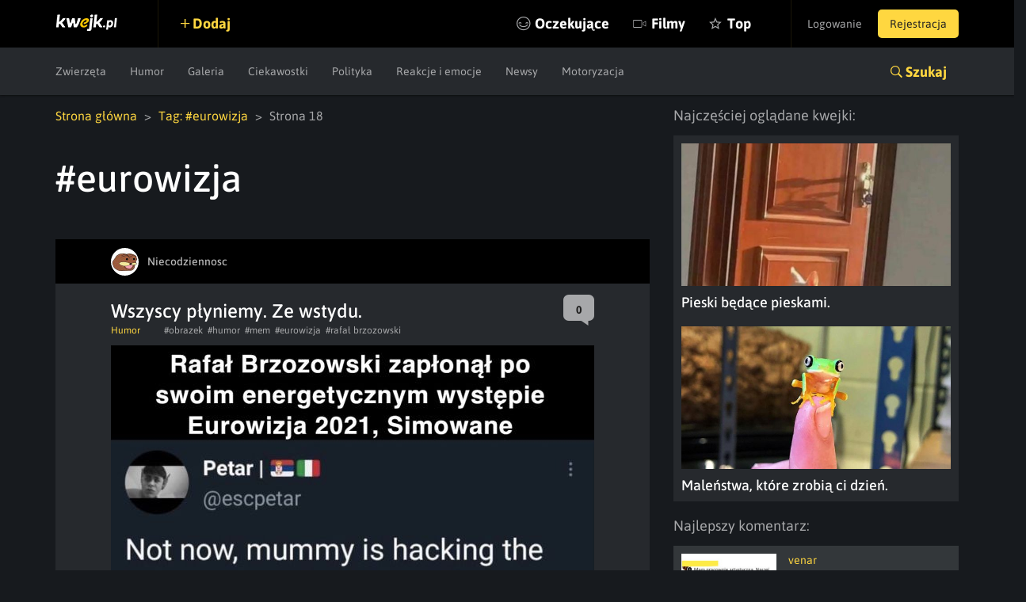

--- FILE ---
content_type: text/html; charset=UTF-8
request_url: https://kwejk.pl/tag/eurowizja/strona/18
body_size: 8790
content:
<!DOCTYPE html>
<html lang="pl">
<head>
	<link rel="manifest" href="https://kwejk.pl/manifest.json">
	<meta charset="utf-8">
	<meta name="robots" content="noindex, follow"/>
	<meta id="csrf-token" name="csrf-token" content="Dbf39ozleU02YlXobOXmVlAziu6q7Ye1QvOxLELp">
	<meta http-equiv="X-UA-Compatible" content="IE=edge">
	<meta name="viewport" content="width=device-width, initial-scale=1.0, maximum-scale=1.0, user-scalable=no"/>
	<meta name="description" content="Najlepsze memy, śmieszne filmiki, gify i wiele więcej z tagu #eurowizja. Codziennie dostarczamy najświeższy sort memów na viralowe tematy z obecnych wydarzeń."/>
	<meta name="theme-color" content="#000000"/>
	<link rel="shortcut icon" href="https://kwejk.pl/favicon.ico" type="image/x-icon"/>
			<link rel="alternate" media="only screen and (max-width: 768px)" href="https://m.kwejk.pl/tag/eurowizja/strona/18"/>
	
	            <link href="https://kwejk.pl/tag/eurowizja/strona/19" rel="prev">
                <link href="https://kwejk.pl/tag/eurowizja/strona/17" rel="next">
    
            <link rel="canonical" href="https://kwejk.pl/tag/eurowizja/strona/18"/>
    

	<title>eurowizja -  Najlepsze memy, zdjęcia, gify i obrazki - strona 18 - KWEJK.pl</title>

	<meta property="fb:app_id" content="565589606823878"/>
	<meta property="fb:admins" content="100000976381162"/>
	<meta property="fb:pages" content="112414205500049"/>
	<meta property="og:site_name" content="KWEJK.pl">

	<meta name="twitter:card" content="summary"/>
	<meta name="twitter:site" content="https://kwejk.pl/tag/eurowizja/strona/18"/>
	<meta name="twitter:title" content="eurowizja -  Najlepsze memy, zdjęcia, gify i obrazki - strona 18" />
	<meta name="twitter:description" content="Najlepsze memy, śmieszne filmiki, gify i wiele więcej z tagu #eurowizja. Codziennie dostarczamy najświeższy sort memów na viralowe tematy z obecnych wydarzeń." />
	<meta name="twitter:image" content="https://kwejk.pl/images/missing.png" />

			<meta property="og:title" content="eurowizja -  Najlepsze memy, zdjęcia, gify i obrazki - strona 18" />
		<meta property="og:image" content="https://kwejk.pl/images/missing.png" />
		<meta property="og:description" content="Najlepsze memy, śmieszne filmiki, gify i wiele więcej z tagu #eurowizja. Codziennie dostarczamy najświeższy sort memów na viralowe tematy z obecnych wydarzeń." />
		<meta property="og:url" content="https://kwejk.pl/tag/eurowizja/strona/18"/>
		<meta property="og:type" content="website" />
	
	<meta name="p:domain_verify" content="a73c2c1ef84cc750ab9b9fca4023b990"/>
	<link rel="preload" href="https://kwejk.pl/css/app.css?id=a93c0a1d2a1b3507dbec" as="style">
	<link rel="preload" href="https://kwejk.pl/css/fonts.css?id=11c62c0bc45f156f7f8a" as="style">
	<link rel="preload" href="https://kwejk.pl/js/app.js?id=ea473c5cbe4445e3d99f" as="script" />

	<link href="https://kwejk.pl/css/app.css?id=a93c0a1d2a1b3507dbec" rel="stylesheet">
	<link href="https://kwejk.pl/css/fonts.css?id=11c62c0bc45f156f7f8a" rel="stylesheet">

	
					<script type="text/javascript">
                window.isSafe = false;
			</script>
		
		<script src="https://kwejk.pl/js/jq.min.js?id=2206af921ec87d4b8414" type="text/javascript"></script>
		<script type="text/javascript">
            Config.addConfig({
                'api.facebook_app_id': '565589606823878',
                'api.google_recaptcha': '6LeiqDAUAAAAAPKE18w_fXUMdgFLqVmCbZqdWyyF'
            });
		</script>

		<!--[if lt IE 9]>
		<script src="https://kwejk.pl/js/html5shiv.min.js?id=40bd440d29b3a9371b0c" async></script>
		<script src="https://kwejk.pl/js/respond.min.js?id=afc1984a3d17110449dc" async></script>    <![endif]-->
		<script type="text/javascript">
            Lang.setLocale("pl");
            window.socket = {
				enabled: true,
                port: 443,
                host: 'https://kwejk.pl',
                dir: '/socket/socket.io/socket.io.js'
            };
            window.cdn = {
                path: 'https://i1.kwejk.pl/k'
            }
		</script>
				<!-- (C)2000-2013 Gemius SA - gemiusAudience / pp.kwejk / podstrony -->
	<script type="text/javascript">
        <!--//--><![CDATA[//><!--
        var pp_gemius_identifier = 'zNE6SDR7y9ayG48fDz9ClLRH.q4y_69TnsZQ._CLOC7.G7';
        // lines below shouldn't be edited
        function gemius_pending(i) { window[i] = window[i] || function() {var x = window[i+'_pdata'] = window[i+'_pdata'] || []; x[x.length]=arguments;};};
        gemius_pending('gemius_hit'); gemius_pending('gemius_event'); gemius_pending('pp_gemius_hit'); gemius_pending('pp_gemius_event');
        (function(d,t) {try {var gt=d.createElement(t),s=d.getElementsByTagName(t)[0],l='http'+((location.protocol=='https:')?'s':''); gt.setAttribute('async','async');
            gt.setAttribute('defer','defer'); gt.src=l+'://gapl.hit.gemius.pl/xgemius.js'; s.parentNode.insertBefore(gt,s);} catch (e) {}})(document,'script');
        //--><!]]>
	</script>
						<!-- Google Tag Manager -->
<noscript>
	<iframe src="//www.googletagmanager.com/ns.html?id=GTM-NN5RX8" height="0" width="0" style="display:none;visibility:hidden"></iframe>
</noscript>
<script>
    (function (w, d, s, l, i) {
        w[l] = w[l] || [];
        w[l].push({
            'gtm.start': new Date().getTime(), event: 'gtm.js'
        });
        var f = d.getElementsByTagName(s)[0],
            j = d.createElement(s), dl = l != 'dataLayer' ? '&l=' + l : '';
        j.async = true;
        j.src = '//www.googletagmanager.com/gtm.js?id=' + i + dl;
        f.parentNode.insertBefore(j, f);
    })(window, document, 'script', 'dataLayer', 'GTM-NN5RX8');
</script>
<!-- End Google Tag Manager -->

<!-- Google tag (gtag.js) -->
<script async src="https://www.googletagmanager.com/gtag/js?id=G-2LWDW83GJW"></script>
<script>
	window.dataLayer = window.dataLayer || [];
	function gtag(){dataLayer.push(arguments);}
	gtag('js', new Date());

	gtag('config', 'G-2LWDW83GJW');
</script>
										<script src="https://btloader.com/tag?o=5194763873026048&upapi=true" async></script>
		
		</head>
<body class="not-logged-in">
<div id="fb-root"></div>
<header id="header">
    <nav class="navbar">
        <div class="container-fluid">
            <div class="navbar-header">
                <button id="hamburger" type="button" class="navbar-toggle collapsed" data-toggle="collapse" data-target="#navbar" aria-expanded="false" aria-controls="navbar">
                    <span class="sr-only">Toggle navigation</span> <span class="icon-bar"></span>
                    <span class="icon-bar"></span> <span class="icon-bar"></span>
                </button>
                <a class="navbar-brand" href="https://kwejk.pl"> <span></span> </a>
            </div>
            <user-menu v-if="auth_resolved"></user-menu>
            <div id="navbar" class="collapse navbar-collapse">
                <div class="elements">
                    <a  data-toggle="modal" data-target="#login"  class="add">Dodaj</a>
                    
                                            
                    
                    <ul class="nav navbar-nav">
                        <li class="seek">
                            <a href="#" @click.prevent="showSearch">Szukaj</a>
                        </li>
                                                <li class="await  nomobile">
                            <a href="https://kwejk.pl/oczekujace">Oczekujące</a>
                        </li>
                        <li class="movies ">
                            <a href="https://kwejk.pl/filmy">Filmy</a>
                        </li>
                        <li class="top  nomobile">
                            <a href="https://kwejk.pl/top/tydzien">Top</a>
                        </li>
                        <li class="categories">
                            <a href="#" id="mobile-categories-trigger">Kategorie</a>
                            <ul id="mobile-categories-wrapper">
                                                                    <li class="">
                                        <a href="https://kwejk.pl/kategoria/zwierzeta">Zwierzęta</a>
                                    </li>
                                                                    <li class="">
                                        <a href="https://kwejk.pl/kategoria/humor">Humor</a>
                                    </li>
                                                                    <li class="">
                                        <a href="https://kwejk.pl/kategoria/filmiki">Filmiki</a>
                                    </li>
                                                                    <li class="">
                                        <a href="https://kwejk.pl/kategoria/meme">Meme</a>
                                    </li>
                                                                    <li class="">
                                        <a href="https://kwejk.pl/kategoria/komiksy">Komiksy</a>
                                    </li>
                                                                    <li class="">
                                        <a href="https://kwejk.pl/kategoria/galeria">Galeria</a>
                                    </li>
                                                                    <li class="">
                                        <a href="https://kwejk.pl/kategoria/ciekawostki">Ciekawostki</a>
                                    </li>
                                                                    <li class="">
                                        <a href="https://kwejk.pl/kategoria/gif">GIF</a>
                                    </li>
                                                                    <li class="">
                                        <a href="https://kwejk.pl/kategoria/gry">Gry</a>
                                    </li>
                                                                    <li class="">
                                        <a href="https://kwejk.pl/kategoria/internet">Internet</a>
                                    </li>
                                                                    <li class="">
                                        <a href="https://kwejk.pl/kategoria/jedzenie-i-picie">Jedzenie i picie</a>
                                    </li>
                                                                    <li class="">
                                        <a href="https://kwejk.pl/kategoria/kreskowki-i-anime">Kreskówki i anime</a>
                                    </li>
                                                                    <li class="">
                                        <a href="https://kwejk.pl/kategoria/polityka">Polityka</a>
                                    </li>
                                                                    <li class="">
                                        <a href="https://kwejk.pl/kategoria/relatable">Relatable</a>
                                    </li>
                                                                    <li class="">
                                        <a href="https://kwejk.pl/kategoria/sport">Sport</a>
                                    </li>
                                                                    <li class="">
                                        <a href="https://kwejk.pl/kategoria/popkultura">Popkultura</a>
                                    </li>
                                                                    <li class="">
                                        <a href="https://kwejk.pl/kategoria/historyczne">Historyczne</a>
                                    </li>
                                                                    <li class="">
                                        <a href="https://kwejk.pl/kategoria/wtf">WTF</a>
                                    </li>
                                                                    <li class="">
                                        <a href="https://kwejk.pl/kategoria/reakcje-i-emocje">Reakcje i emocje</a>
                                    </li>
                                                                    <li class="">
                                        <a href="https://kwejk.pl/kategoria/koty">Koty</a>
                                    </li>
                                                                    <li class="">
                                        <a href="https://kwejk.pl/kategoria/wojna">Wojna</a>
                                    </li>
                                                                    <li class="">
                                        <a href="https://kwejk.pl/kategoria/film-i-muzyka">Film i Muzyka</a>
                                    </li>
                                                                    <li class="">
                                        <a href="https://kwejk.pl/kategoria/sztuka-i-natura">Sztuka i natura</a>
                                    </li>
                                                                    <li class="">
                                        <a href="https://kwejk.pl/kategoria/plotki">Plotki</a>
                                    </li>
                                                                    <li class="">
                                        <a href="https://kwejk.pl/kategoria/newsy">Newsy</a>
                                    </li>
                                                                    <li class="">
                                        <a href="https://kwejk.pl/kategoria/motoryzacja">Motoryzacja</a>
                                    </li>
                                                                    <li class="">
                                        <a href="https://kwejk.pl/kategoria/psy">Psy</a>
                                    </li>
                                                            </ul>
                        </li>
                    </ul>
                </div>
            </div>
        </div>

            </nav>

                        <div class="submenu">
	<div class="container-fluid">
		<div class="row">
			<div class="col-xs-12">
				<ul class="category-menu">
																		<li class="">
								<a href="https://kwejk.pl/kategoria/zwierzeta">Zwierzęta</a>
							</li>
																								<li class="">
								<a href="https://kwejk.pl/kategoria/humor">Humor</a>
							</li>
																																																									<li class="">
								<a href="https://kwejk.pl/kategoria/galeria">Galeria</a>
							</li>
																								<li class="">
								<a href="https://kwejk.pl/kategoria/ciekawostki">Ciekawostki</a>
							</li>
																																																																															<li class="">
								<a href="https://kwejk.pl/kategoria/polityka">Polityka</a>
							</li>
																																																																															<li class="">
								<a href="https://kwejk.pl/kategoria/reakcje-i-emocje">Reakcje i emocje</a>
							</li>
																																																																															<li class="">
								<a href="https://kwejk.pl/kategoria/newsy">Newsy</a>
							</li>
																								<li class="">
								<a href="https://kwejk.pl/kategoria/motoryzacja">Motoryzacja</a>
							</li>
																										</ul>

				
				<slick v-cloak v-if="is_mobile_width" :options="slickOptions">
					<a  data-toggle="modal" data-target="#login"  class="add">Dodaj</a>
					<a href="https://kwejk.pl/oczekujace">Oczekujące</a>
					<a href="https://kwejk.pl/top/tydzien">Top</a>
				</slick>

				<a class="search-link collapsed" role="button" data-toggle="collapse" href="#search" aria-expanded="false" aria-controls="search">Szukaj</a>
			</div>
		</div>
	</div>
</div>
<section id="search" class="search collapse">
    <div class="container-fluid">
        <div class="row">
            <div class="block block-top col-xs-12 col-sm-8">
                <span class="search-close" @click.prevent="closeSearch"></span>
                <search-form></search-form>
            </div>
        </div>
        <div class="row">
            <div class="block block-categories col-xs-12 col-sm-8">
                <p class="header">Kategorie</p>
                <ul class="columns">
                                            <li class="">
                            <a href="https://kwejk.pl/kategoria/zwierzeta">Zwierzęta</a></li>
                                            <li class="">
                            <a href="https://kwejk.pl/kategoria/humor">Humor</a></li>
                                            <li class="">
                            <a href="https://kwejk.pl/kategoria/filmiki">Filmiki</a></li>
                                            <li class="">
                            <a href="https://kwejk.pl/kategoria/meme">Meme</a></li>
                                            <li class="">
                            <a href="https://kwejk.pl/kategoria/komiksy">Komiksy</a></li>
                                            <li class="">
                            <a href="https://kwejk.pl/kategoria/galeria">Galeria</a></li>
                                            <li class="">
                            <a href="https://kwejk.pl/kategoria/ciekawostki">Ciekawostki</a></li>
                                            <li class="">
                            <a href="https://kwejk.pl/kategoria/gif">GIF</a></li>
                                            <li class="">
                            <a href="https://kwejk.pl/kategoria/gry">Gry</a></li>
                                            <li class="">
                            <a href="https://kwejk.pl/kategoria/internet">Internet</a></li>
                                            <li class="">
                            <a href="https://kwejk.pl/kategoria/jedzenie-i-picie">Jedzenie i picie</a></li>
                                            <li class="">
                            <a href="https://kwejk.pl/kategoria/kreskowki-i-anime">Kreskówki i anime</a></li>
                                            <li class="">
                            <a href="https://kwejk.pl/kategoria/polityka">Polityka</a></li>
                                            <li class="">
                            <a href="https://kwejk.pl/kategoria/relatable">Relatable</a></li>
                                            <li class="">
                            <a href="https://kwejk.pl/kategoria/sport">Sport</a></li>
                                            <li class="">
                            <a href="https://kwejk.pl/kategoria/popkultura">Popkultura</a></li>
                                            <li class="">
                            <a href="https://kwejk.pl/kategoria/historyczne">Historyczne</a></li>
                                            <li class="">
                            <a href="https://kwejk.pl/kategoria/wtf">WTF</a></li>
                                            <li class="">
                            <a href="https://kwejk.pl/kategoria/reakcje-i-emocje">Reakcje i emocje</a></li>
                                            <li class="">
                            <a href="https://kwejk.pl/kategoria/koty">Koty</a></li>
                                            <li class="">
                            <a href="https://kwejk.pl/kategoria/wojna">Wojna</a></li>
                                            <li class="">
                            <a href="https://kwejk.pl/kategoria/film-i-muzyka">Film i Muzyka</a></li>
                                            <li class="">
                            <a href="https://kwejk.pl/kategoria/sztuka-i-natura">Sztuka i natura</a></li>
                                            <li class="">
                            <a href="https://kwejk.pl/kategoria/plotki">Plotki</a></li>
                                            <li class="">
                            <a href="https://kwejk.pl/kategoria/newsy">Newsy</a></li>
                                            <li class="">
                            <a href="https://kwejk.pl/kategoria/motoryzacja">Motoryzacja</a></li>
                                            <li class="">
                            <a href="https://kwejk.pl/kategoria/psy">Psy</a></li>
                                    </ul>
            </div>
            <div class="block block-popular col-xs-12 col-sm-4">
                <p class="header">Popularne</p>
                <ul class="column">
                                                                        <li class="">
                                <a href="https://kwejk.pl/kategoria/zwierzeta">Zwierzęta</a></li>
                                                                                                <li class="">
                                <a href="https://kwejk.pl/kategoria/humor">Humor</a></li>
                                                                                                                                            <li class="">
                                <a href="https://kwejk.pl/kategoria/meme">Meme</a></li>
                                                                                                                                                                                        <li class="">
                                <a href="https://kwejk.pl/kategoria/ciekawostki">Ciekawostki</a></li>
                                                                                                                                                                                                                                                                                <li class="">
                                <a href="https://kwejk.pl/kategoria/kreskowki-i-anime">Kreskówki i anime</a></li>
                                                                                                <li class="">
                                <a href="https://kwejk.pl/kategoria/polityka">Polityka</a></li>
                                                                                                                                                                                                                                                                                                                            <li class="">
                                <a href="https://kwejk.pl/kategoria/reakcje-i-emocje">Reakcje i emocje</a></li>
                                                                                                <li class="">
                                <a href="https://kwejk.pl/kategoria/koty">Koty</a></li>
                                                                                                                                            <li class="">
                                <a href="https://kwejk.pl/kategoria/film-i-muzyka">Film i Muzyka</a></li>
                                                                                                <li class="">
                                <a href="https://kwejk.pl/kategoria/sztuka-i-natura">Sztuka i natura</a></li>
                                                                                                                                            <li class="">
                                <a href="https://kwejk.pl/kategoria/newsy">Newsy</a></li>
                                                                                                <li class="">
                                <a href="https://kwejk.pl/kategoria/motoryzacja">Motoryzacja</a></li>
                                                                                                        </ul>
            </div>
        </div>
    </div>
</section>            
    <message v-if="messageData.show" :type="messageData.type" :message="messageData.message" :fade="messageData.fade" :id="messageData.id"></message>
    <adb-board v-if="!is_mobile" :status="true"></adb-board>
</header>

    <main>
        
        
        <div class="container-fluid">
            <div class="row">
                
                <div class="col-sm-8 col-xs-12">

                    <ul class="breadcrumbs">
					<li>
									<a href="https://kwejk.pl">Strona główna</a>
							</li>
					<li>
									<a href="https://kwejk.pl/tag/eurowizja">Tag: #eurowizja</a>
							</li>
					<li>
									Strona 18
							</li>
			</ul>

                    <div class="tags flex ">
                        <h1>#eurowizja</h1>
                        <div id="tag-element" v-cloak data-id="13741" data-is-blacklisted="false" data-is-watched="false">
                            <a v-if="is_logged" v-watch-element="{type:'tag', id: id}" :class="{active : is_watched}" class="btn ion-ios-eye btn-follow">Obserwuj</a>
                            							    <a v-if="is_logged" v-blacklist-element="{type:'tag', id: id}" :class="{active : is_blacklisted}" class="btn ion-minus btn-follow" style="padding-left: 36px;"></a>
                            						</div>
                    </div>

                                            
                        <div class="media-element-wrapper" data-bottom-margin="30" data-other-parts-height="245" data-height="955">
    <div class="media-element" data-height="750" data-id="3771977" data-user-id="910295" data-is-favorite="false" data-comments-count="0" data-vote-up="28" data-vote-down="8" data-full="false" data-gallery="false" data-pv="false" data-user-is-watching="false" data-show-comments="false" data-gallery-initial-slide="0" data-image="https://i1.kwejk.pl/k/obrazki/2021/05/NiFkLbiUhWgsR64t.jpg" data-with-footer="false">
        <div class="box fav picture " :class="{ best: is_favorite, 'long-image': is_to_long }">

            <div class="user-bar">
                <div class="content">
                    <template v-if="is_favorite && !is_mobile">
                        <a class="fav oval ion-android-star" dusk="is-favorite" @click.prevent="favorite()"></a>
                    </template>
                                                                        <a href="https://kwejk.pl/uzytkownik/niecodziennosc" class="user">
	<span class="avatar">
		<img src="https://i1.kwejk.pl/k/users/910295/small/KZTZdDqyzWcsq9M4.jpg" width="35" height="35" alt="">
	</span>
	<span class="name" style="color:#b7b7b7">Niecodziennosc</span>
</a>
                        
                                            
                    <a v-if="is_logged && user_id && can_action" :class="{ active : is_logged && is_watching }" class="icon-view ion-ios-eye" v-watch-element="{type:'user', id: user_id}"></a>
                                          <a v-if="is_logged && user_id && can_action" :class="{ active : is_logged && is_blacklisted }" class="icon-view ion-minus" v-blacklist-element="{type:'user', id: user_id}"></a>
                    
                    
                </div>
            </div>

            <div class="content">
                <h2>
                    <a dusk="media-title-selector" href="https://kwejk.pl/obrazek/3771977/wszyscy-plyniemy-ze-wstydu.html">
                    Wszyscy płyniemy. Ze wstydu.

                    
                                        </a>                </h2>
                                    <a href="https://kwejk.pl/obrazek/3771977/wszyscy-plyniemy-ze-wstydu.html" :class="comments_color" class="counter ion-chatbox">
                        <span>0</span> </a>
                                <div class="toolbar">
                                            <a href="https://kwejk.pl/kategoria/humor" class="category">Humor</a>
                                        <div class="tag-list">
                                                    <a href="https://kwejk.pl/tag/obrazek">#obrazek</a>
                                                    <a href="https://kwejk.pl/tag/humor">#humor</a>
                                                    <a href="https://kwejk.pl/tag/mem">#mem</a>
                                                    <a href="https://kwejk.pl/tag/eurowizja">#eurowizja</a>
                                                    <a href="https://kwejk.pl/tag/rafal-brzozowski">#rafał brzozowski</a>
                                            </div>
                </div>
            </div>

            <div class="figure-holder">
                <figure class="figure">
                    <a href="https://kwejk.pl/obrazek/3771977/wszyscy-plyniemy-ze-wstydu.html" >	<img  width="610" height="955"  class="full-image" v-show="loaded" :style="{ 'margin-bottom' : calculate_margin }" @load="imageLoaded" src="https://i1.kwejk.pl/k/obrazki/2021/05/NiFkLbiUhWgsR64t.jpg" alt="Wszyscy płyniemy. Ze wstydu."/>
	<button @click.prevent="showLongImage" class="ion-code-working">Obrazek zwinięty, kliknij aby rozwinąć</button>
</a>                    
                </figure>
                                            </div>

            
            
            <template v-if="!edit">
                <div class="actions">
                    <div class="votes">
                        <template v-if="!is_voted()">
                            <span @click.prevent="vote('up')" dusk="vote-up" data-action="vote" data-type="up" data-prefix="media" class="ion-plus-round vote btn-action"></span>
                            <span @click.prevent="vote('down')" dusk="vote-down" data-action="vote" data-type="down" data-prefix="media" class="ion-minus-round vote btn-action"></span>
                        </template>
                        <span v-else class="vote btn-action" :class="{'ion-plus-round' : score > 0, 'ion-minus-round' : score < 0, 'ion-empty': score == 0}"><span v-text="(score < 0 ? score * -1 : score)" dusk="vote-score"></span></span>
                        <div class="admin-score">
                            <span v-text="vote_up"></span> <span>/</span> <span v-text="vote_down"></span>
                        </div>
                    </div>
                    <div class="facebook">
                        <div class="fb-like" data-href="https://kwejk.pl/zobacz/3771977/wszyscy-plyniemy-ze-wstydu.html" data-layout="button_count" data-action="like" data-size="large" data-show-faces="false" data-share="false"></div>
                        <a @click.prevent="share('https://kwejk.pl/zobacz/3771977/wszyscy-plyniemy-ze-wstydu.html')" data-action="fb-share" data-href="https://kwejk.pl/zobacz/3771977/wszyscy-plyniemy-ze-wstydu.html" class="fb-share">Udostępnij</a>
                    </div>
                    <a v-if="is_logged" href="#" dusk="media-favorite" @click.prevent="favorite()" class="ion-android-star fav btn-action">fav</a>
                </div>

                
                
                <a href="#" @click.prevent="report()" class="report">Zgłoś</a>

                <div class="clearfix"></div>

                
                
                <div class="clearfix"></div>

                <div class="comments" v-if="comments.length > 0">
	<p class="best-comment ion-ribbon-a">Najlepsze komentarze:</p>
	<ul class="comment-list marked">
		<comment-marked :key="'comment-'+comment.id" v-for="comment in comments" :comment_data="comment"></comment-marked>
	</ul>
</div>
                
                <comments v-if="show_comments" :id="id" @loaded="commentsLoaded"></comments>
            </template>

            <edit v-if="edit" :id="id" @saved="edit=false"></edit>

        </div>

    </div>
    
                
    </div>
                                            
                        <div class="media-element-wrapper" data-bottom-margin="30" data-other-parts-height="245" data-height="853">
    <div class="media-element" data-height="750" data-id="3771781" data-user-id="1036247" data-is-favorite="false" data-comments-count="0" data-vote-up="11" data-vote-down="3" data-full="false" data-gallery="false" data-pv="false" data-user-is-watching="false" data-show-comments="false" data-gallery-initial-slide="0" data-image="https://i1.kwejk.pl/k/obrazki/2021/05/TIkYzUfpnuCNaphh.jpg" data-with-footer="false">
        <div class="box fav picture " :class="{ best: is_favorite, 'long-image': is_to_long }">

            <div class="user-bar">
                <div class="content">
                    <template v-if="is_favorite && !is_mobile">
                        <a class="fav oval ion-android-star" dusk="is-favorite" @click.prevent="favorite()"></a>
                    </template>
                                                                        <a href="https://kwejk.pl/uzytkownik/moxi" class="user">
	<span class="avatar">
		<img src="https://i1.kwejk.pl/k/users/thumbs/default.png" width="35" height="35" alt="">
	</span>
	<span class="name" style="color:#b7b7b7">moXi</span>
</a>
                        
                                            
                    <a v-if="is_logged && user_id && can_action" :class="{ active : is_logged && is_watching }" class="icon-view ion-ios-eye" v-watch-element="{type:'user', id: user_id}"></a>
                                          <a v-if="is_logged && user_id && can_action" :class="{ active : is_logged && is_blacklisted }" class="icon-view ion-minus" v-blacklist-element="{type:'user', id: user_id}"></a>
                    
                    
                </div>
            </div>

            <div class="content">
                <h2>
                    <a dusk="media-title-selector" href="https://kwejk.pl/obrazek/3771781/eurowizja.html">
                    Eurowizja

                    
                                        </a>                </h2>
                                    <a href="https://kwejk.pl/obrazek/3771781/eurowizja.html" :class="comments_color" class="counter ion-chatbox">
                        <span>0</span> </a>
                                <div class="toolbar">
                                            <a href="https://kwejk.pl/kategoria/popkultura" class="category">Popkultura</a>
                                        <div class="tag-list">
                                                    <a href="https://kwejk.pl/tag/obrazek">#obrazek</a>
                                                    <a href="https://kwejk.pl/tag/niemcy">#niemcy</a>
                                                    <a href="https://kwejk.pl/tag/eurowizja">#eurowizja</a>
                                                    <a href="https://kwejk.pl/tag/hejt">#hejt</a>
                                                    <a href="https://kwejk.pl/tag/hate">#hate</a>
                                            </div>
                </div>
            </div>

            <div class="figure-holder">
                <figure class="figure">
                    <a href="https://kwejk.pl/obrazek/3771781/eurowizja.html" >	<img  width="610" height="853"  class="full-image" v-show="loaded" :style="{ 'margin-bottom' : calculate_margin }" @load="imageLoaded" src="https://i1.kwejk.pl/k/obrazki/2021/05/TIkYzUfpnuCNaphh.jpg" alt="Eurowizja"/>
	<button @click.prevent="showLongImage" class="ion-code-working">Obrazek zwinięty, kliknij aby rozwinąć</button>
</a>                    
                </figure>
                                            </div>

            
            
            <template v-if="!edit">
                <div class="actions">
                    <div class="votes">
                        <template v-if="!is_voted()">
                            <span @click.prevent="vote('up')" dusk="vote-up" data-action="vote" data-type="up" data-prefix="media" class="ion-plus-round vote btn-action"></span>
                            <span @click.prevent="vote('down')" dusk="vote-down" data-action="vote" data-type="down" data-prefix="media" class="ion-minus-round vote btn-action"></span>
                        </template>
                        <span v-else class="vote btn-action" :class="{'ion-plus-round' : score > 0, 'ion-minus-round' : score < 0, 'ion-empty': score == 0}"><span v-text="(score < 0 ? score * -1 : score)" dusk="vote-score"></span></span>
                        <div class="admin-score">
                            <span v-text="vote_up"></span> <span>/</span> <span v-text="vote_down"></span>
                        </div>
                    </div>
                    <div class="facebook">
                        <div class="fb-like" data-href="https://kwejk.pl/zobacz/3771781/eurowizja.html" data-layout="button_count" data-action="like" data-size="large" data-show-faces="false" data-share="false"></div>
                        <a @click.prevent="share('https://kwejk.pl/zobacz/3771781/eurowizja.html')" data-action="fb-share" data-href="https://kwejk.pl/zobacz/3771781/eurowizja.html" class="fb-share">Udostępnij</a>
                    </div>
                    <a v-if="is_logged" href="#" dusk="media-favorite" @click.prevent="favorite()" class="ion-android-star fav btn-action">fav</a>
                </div>

                
                
                <a href="#" @click.prevent="report()" class="report">Zgłoś</a>

                <div class="clearfix"></div>

                
                
                <div class="clearfix"></div>

                <div class="comments" v-if="comments.length > 0">
	<p class="best-comment ion-ribbon-a">Najlepsze komentarze:</p>
	<ul class="comment-list marked">
		<comment-marked :key="'comment-'+comment.id" v-for="comment in comments" :comment_data="comment"></comment-marked>
	</ul>
</div>
                
                <comments v-if="show_comments" :id="id" @loaded="commentsLoaded"></comments>
            </template>

            <edit v-if="edit" :id="id" @saved="edit=false"></edit>

        </div>

    </div>
    
                
    </div>
                                            
                        <div class="media-element-wrapper" data-bottom-margin="30" data-other-parts-height="245" data-height="940">
    <div class="media-element" data-height="750" data-id="3771647" data-user-id="973207" data-is-favorite="false" data-comments-count="0" data-vote-up="34" data-vote-down="11" data-full="false" data-gallery="false" data-pv="false" data-user-is-watching="false" data-show-comments="false" data-gallery-initial-slide="0" data-image="https://i1.kwejk.pl/k/obrazki/2021/05/hJud7Fm8bpTad5qs.jpg" data-with-footer="false">
        <div class="box fav picture " :class="{ best: is_favorite, 'long-image': is_to_long }">

            <div class="user-bar">
                <div class="content">
                    <template v-if="is_favorite && !is_mobile">
                        <a class="fav oval ion-android-star" dusk="is-favorite" @click.prevent="favorite()"></a>
                    </template>
                                                                        <a href="https://kwejk.pl/uzytkownik/dermo-san" class="user">
	<span class="avatar">
		<img src="https://i1.kwejk.pl/k/users/973207/small/htUeOCBOLrBvNRJl.png" width="35" height="35" alt="">
	</span>
	<span class="name" style="color:#b7b7b7">dermo-san</span>
</a>
                        
                                            
                    <a v-if="is_logged && user_id && can_action" :class="{ active : is_logged && is_watching }" class="icon-view ion-ios-eye" v-watch-element="{type:'user', id: user_id}"></a>
                                          <a v-if="is_logged && user_id && can_action" :class="{ active : is_logged && is_blacklisted }" class="icon-view ion-minus" v-blacklist-element="{type:'user', id: user_id}"></a>
                    
                    
                </div>
            </div>

            <div class="content">
                <h2>
                    <a dusk="media-title-selector" href="https://kwejk.pl/obrazek/3771647/kurski-w-formie.html">
                    Kurski w formie

                    
                                        </a>                </h2>
                                    <a href="https://kwejk.pl/obrazek/3771647/kurski-w-formie.html" :class="comments_color" class="counter ion-chatbox">
                        <span>0</span> </a>
                                <div class="toolbar">
                                            <a href="https://kwejk.pl/kategoria/polityka" class="category">Polityka</a>
                                        <div class="tag-list">
                                                    <a href="https://kwejk.pl/tag/obrazek">#obrazek</a>
                                                    <a href="https://kwejk.pl/tag/humor">#humor</a>
                                                    <a href="https://kwejk.pl/tag/polityka">#polityka</a>
                                                    <a href="https://kwejk.pl/tag/kurski">#kurski</a>
                                                    <a href="https://kwejk.pl/tag/eurowizja">#eurowizja</a>
                                            </div>
                </div>
            </div>

            <div class="figure-holder">
                <figure class="figure">
                    <a href="https://kwejk.pl/obrazek/3771647/kurski-w-formie.html" >	<img  width="610" height="940"  class="full-image" v-show="loaded" :style="{ 'margin-bottom' : calculate_margin }" @load="imageLoaded" src="https://i1.kwejk.pl/k/obrazki/2021/05/hJud7Fm8bpTad5qs.jpg" alt="Kurski w formie"/>
	<button @click.prevent="showLongImage" class="ion-code-working">Obrazek zwinięty, kliknij aby rozwinąć</button>
</a>                    
                </figure>
                                            </div>

            
            
            <template v-if="!edit">
                <div class="actions">
                    <div class="votes">
                        <template v-if="!is_voted()">
                            <span @click.prevent="vote('up')" dusk="vote-up" data-action="vote" data-type="up" data-prefix="media" class="ion-plus-round vote btn-action"></span>
                            <span @click.prevent="vote('down')" dusk="vote-down" data-action="vote" data-type="down" data-prefix="media" class="ion-minus-round vote btn-action"></span>
                        </template>
                        <span v-else class="vote btn-action" :class="{'ion-plus-round' : score > 0, 'ion-minus-round' : score < 0, 'ion-empty': score == 0}"><span v-text="(score < 0 ? score * -1 : score)" dusk="vote-score"></span></span>
                        <div class="admin-score">
                            <span v-text="vote_up"></span> <span>/</span> <span v-text="vote_down"></span>
                        </div>
                    </div>
                    <div class="facebook">
                        <div class="fb-like" data-href="https://kwejk.pl/zobacz/3771647/kurski-w-formie.html" data-layout="button_count" data-action="like" data-size="large" data-show-faces="false" data-share="false"></div>
                        <a @click.prevent="share('https://kwejk.pl/zobacz/3771647/kurski-w-formie.html')" data-action="fb-share" data-href="https://kwejk.pl/zobacz/3771647/kurski-w-formie.html" class="fb-share">Udostępnij</a>
                    </div>
                    <a v-if="is_logged" href="#" dusk="media-favorite" @click.prevent="favorite()" class="ion-android-star fav btn-action">fav</a>
                </div>

                
                
                <a href="#" @click.prevent="report()" class="report">Zgłoś</a>

                <div class="clearfix"></div>

                
                
                <div class="clearfix"></div>

                <div class="comments" v-if="comments.length > 0">
	<p class="best-comment ion-ribbon-a">Najlepsze komentarze:</p>
	<ul class="comment-list marked">
		<comment-marked :key="'comment-'+comment.id" v-for="comment in comments" :comment_data="comment"></comment-marked>
	</ul>
</div>
                
                <comments v-if="show_comments" :id="id" @loaded="commentsLoaded"></comments>
            </template>

            <edit v-if="edit" :id="id" @saved="edit=false"></edit>

        </div>

    </div>
    
                
    </div>
                                            
                        <div class="media-element-wrapper" data-bottom-margin="30" data-other-parts-height="245" data-height="525">
    <div class="media-element" data-height="525" data-id="3770809" data-user-id="938291" data-is-favorite="false" data-comments-count="9" data-vote-up="468" data-vote-down="69" data-full="false" data-gallery="false" data-pv="false" data-user-is-watching="false" data-show-comments="false" data-gallery-initial-slide="0" data-image="https://i1.kwejk.pl/k/obrazki/2021/05/ddmAlUFJ3EpFw7At.jpg" data-with-footer="false">
        <div class="box fav picture " :class="{ best: is_favorite, 'long-image': is_to_long }">

            <div class="user-bar">
                <div class="content">
                    <template v-if="is_favorite && !is_mobile">
                        <a class="fav oval ion-android-star" dusk="is-favorite" @click.prevent="favorite()"></a>
                    </template>
                                                                        <a href="https://kwejk.pl/uzytkownik/pjuropurz" class="user">
	<span class="avatar">
		<img src="https://i1.kwejk.pl/k/users/938291/small/n86biDvKIKviwefa.jpg" width="35" height="35" alt="">
	</span>
	<span class="name" style="color:#ff40f1">pjuropurz</span>
</a>
                        
                                            
                    <a v-if="is_logged && user_id && can_action" :class="{ active : is_logged && is_watching }" class="icon-view ion-ios-eye" v-watch-element="{type:'user', id: user_id}"></a>
                                          <a v-if="is_logged && user_id && can_action" :class="{ active : is_logged && is_blacklisted }" class="icon-view ion-minus" v-blacklist-element="{type:'user', id: user_id}"></a>
                    
                    
                </div>
            </div>

            <div class="content">
                <h2>
                    <a dusk="media-title-selector" href="https://kwejk.pl/obrazek/3770809/fani-juz-czekaja.html">
                    Fani już czekają

                    
                                        </a>                </h2>
                                    <a href="https://kwejk.pl/obrazek/3770809/fani-juz-czekaja.html" :class="comments_color" class="counter ion-chatbox">
                        <span>10</span> </a>
                                <div class="toolbar">
                                            <a href="https://kwejk.pl/kategoria/popkultura" class="category">Popkultura</a>
                                        <div class="tag-list">
                                                    <a href="https://kwejk.pl/tag/powitanie">#powitanie</a>
                                                    <a href="https://kwejk.pl/tag/eurowizja">#eurowizja</a>
                                                    <a href="https://kwejk.pl/tag/fani">#fani</a>
                                                    <a href="https://kwejk.pl/tag/brzozowski">#brzozowski</a>
                                                    <a href="https://kwejk.pl/tag/rafal-brzozowski">#rafał brzozowski</a>
                                            </div>
                </div>
            </div>

            <div class="figure-holder">
                <figure class="figure">
                    <a href="https://kwejk.pl/obrazek/3770809/fani-juz-czekaja.html" >	<img  width="610" height="525"  class="full-image" v-show="loaded" :style="{ 'margin-bottom' : calculate_margin }" @load="imageLoaded" src="https://i1.kwejk.pl/k/obrazki/2021/05/ddmAlUFJ3EpFw7At.jpg" alt="Fani już czekają"/>
	<button @click.prevent="showLongImage" class="ion-code-working">Obrazek zwinięty, kliknij aby rozwinąć</button>
</a>                    
                </figure>
                                            </div>

            
            
            <template v-if="!edit">
                <div class="actions">
                    <div class="votes">
                        <template v-if="!is_voted()">
                            <span @click.prevent="vote('up')" dusk="vote-up" data-action="vote" data-type="up" data-prefix="media" class="ion-plus-round vote btn-action"></span>
                            <span @click.prevent="vote('down')" dusk="vote-down" data-action="vote" data-type="down" data-prefix="media" class="ion-minus-round vote btn-action"></span>
                        </template>
                        <span v-else class="vote btn-action" :class="{'ion-plus-round' : score > 0, 'ion-minus-round' : score < 0, 'ion-empty': score == 0}"><span v-text="(score < 0 ? score * -1 : score)" dusk="vote-score"></span></span>
                        <div class="admin-score">
                            <span v-text="vote_up"></span> <span>/</span> <span v-text="vote_down"></span>
                        </div>
                    </div>
                    <div class="facebook">
                        <div class="fb-like" data-href="https://kwejk.pl/zobacz/3770809/fani-juz-czekaja.html" data-layout="button_count" data-action="like" data-size="large" data-show-faces="false" data-share="false"></div>
                        <a @click.prevent="share('https://kwejk.pl/zobacz/3770809/fani-juz-czekaja.html')" data-action="fb-share" data-href="https://kwejk.pl/zobacz/3770809/fani-juz-czekaja.html" class="fb-share">Udostępnij</a>
                    </div>
                    <a v-if="is_logged" href="#" dusk="media-favorite" @click.prevent="favorite()" class="ion-android-star fav btn-action">fav</a>
                </div>

                
                
                <a href="#" @click.prevent="report()" class="report">Zgłoś</a>

                <div class="clearfix"></div>

                
                
                <div class="clearfix"></div>

                <div class="comments" v-if="comments.length > 0">
	<p class="best-comment ion-ribbon-a">Najlepsze komentarze:</p>
	<ul class="comment-list marked">
		<comment-marked :key="'comment-'+comment.id" v-for="comment in comments" :comment_data="comment"></comment-marked>
	</ul>
</div>
                
                <comments v-if="show_comments" :id="id" @loaded="commentsLoaded"></comments>
            </template>

            <edit v-if="edit" :id="id" @saved="edit=false"></edit>

        </div>

    </div>
    
                
    </div>
                                            
                        <div class="media-element-wrapper" data-bottom-margin="30" data-other-parts-height="245" data-height="660">
    <div class="media-element" data-height="660" data-id="3771189" data-user-id="1032593" data-is-favorite="false" data-comments-count="1" data-vote-up="26" data-vote-down="15" data-full="false" data-gallery="false" data-pv="false" data-user-is-watching="false" data-show-comments="false" data-gallery-initial-slide="0" data-image="https://i1.kwejk.pl/k/obrazki/2021/05/ZC8q7F1ux6mIdZBU.jpg" data-with-footer="false">
        <div class="box fav picture " :class="{ best: is_favorite, 'long-image': is_to_long }">

            <div class="user-bar">
                <div class="content">
                    <template v-if="is_favorite && !is_mobile">
                        <a class="fav oval ion-android-star" dusk="is-favorite" @click.prevent="favorite()"></a>
                    </template>
                                                                        <a href="https://kwejk.pl/uzytkownik/roymen" class="user">
	<span class="avatar">
		<img src="https://i1.kwejk.pl/k/users/thumbs/default.png" width="35" height="35" alt="">
	</span>
	<span class="name" style="color:#b7b7b7">Roymen</span>
</a>
                        
                                            
                    <a v-if="is_logged && user_id && can_action" :class="{ active : is_logged && is_watching }" class="icon-view ion-ios-eye" v-watch-element="{type:'user', id: user_id}"></a>
                                          <a v-if="is_logged && user_id && can_action" :class="{ active : is_logged && is_blacklisted }" class="icon-view ion-minus" v-blacklist-element="{type:'user', id: user_id}"></a>
                    
                    
                </div>
            </div>

            <div class="content">
                <h2>
                    <a dusk="media-title-selector" href="https://kwejk.pl/obrazek/3771189/g5rwuvIClpkodvqy.html">
                    

                    
                                        </a>                </h2>
                                    <a href="https://kwejk.pl/obrazek/3771189/g5rwuvIClpkodvqy.html" :class="comments_color" class="counter ion-chatbox">
                        <span>1</span> </a>
                                <div class="toolbar">
                                            <a href="https://kwejk.pl/kategoria/humor" class="category">Humor</a>
                                        <div class="tag-list">
                                                    <a href="https://kwejk.pl/tag/obrazek">#obrazek</a>
                                                    <a href="https://kwejk.pl/tag/kurski">#kurski</a>
                                                    <a href="https://kwejk.pl/tag/eurowizja">#eurowizja</a>
                                                    <a href="https://kwejk.pl/tag/tvp">#tvp</a>
                                                    <a href="https://kwejk.pl/tag/rafal-brzozowski">#rafał brzozowski</a>
                                            </div>
                </div>
            </div>

            <div class="figure-holder">
                <figure class="figure">
                    <a href="https://kwejk.pl/obrazek/3771189/g5rwuvIClpkodvqy.html" >	<img  width="610" height="660"  class="full-image" v-show="loaded" :style="{ 'margin-bottom' : calculate_margin }" @load="imageLoaded" src="https://i1.kwejk.pl/k/obrazki/2021/05/ZC8q7F1ux6mIdZBU.jpg" alt=""/>
	<button @click.prevent="showLongImage" class="ion-code-working">Obrazek zwinięty, kliknij aby rozwinąć</button>
</a>                    
                </figure>
                                            </div>

            
            
            <template v-if="!edit">
                <div class="actions">
                    <div class="votes">
                        <template v-if="!is_voted()">
                            <span @click.prevent="vote('up')" dusk="vote-up" data-action="vote" data-type="up" data-prefix="media" class="ion-plus-round vote btn-action"></span>
                            <span @click.prevent="vote('down')" dusk="vote-down" data-action="vote" data-type="down" data-prefix="media" class="ion-minus-round vote btn-action"></span>
                        </template>
                        <span v-else class="vote btn-action" :class="{'ion-plus-round' : score > 0, 'ion-minus-round' : score < 0, 'ion-empty': score == 0}"><span v-text="(score < 0 ? score * -1 : score)" dusk="vote-score"></span></span>
                        <div class="admin-score">
                            <span v-text="vote_up"></span> <span>/</span> <span v-text="vote_down"></span>
                        </div>
                    </div>
                    <div class="facebook">
                        <div class="fb-like" data-href="https://kwejk.pl/zobacz/3771189/g5rwuvIClpkodvqy.html" data-layout="button_count" data-action="like" data-size="large" data-show-faces="false" data-share="false"></div>
                        <a @click.prevent="share('https://kwejk.pl/zobacz/3771189/g5rwuvIClpkodvqy.html')" data-action="fb-share" data-href="https://kwejk.pl/zobacz/3771189/g5rwuvIClpkodvqy.html" class="fb-share">Udostępnij</a>
                    </div>
                    <a v-if="is_logged" href="#" dusk="media-favorite" @click.prevent="favorite()" class="ion-android-star fav btn-action">fav</a>
                </div>

                
                
                <a href="#" @click.prevent="report()" class="report">Zgłoś</a>

                <div class="clearfix"></div>

                
                
                <div class="clearfix"></div>

                <div class="comments" v-if="comments.length > 0">
	<p class="best-comment ion-ribbon-a">Najlepsze komentarze:</p>
	<ul class="comment-list marked">
		<comment-marked :key="'comment-'+comment.id" v-for="comment in comments" :comment_data="comment"></comment-marked>
	</ul>
</div>
                
                <comments v-if="show_comments" :id="id" @loaded="commentsLoaded"></comments>
            </template>

            <edit v-if="edit" :id="id" @saved="edit=false"></edit>

        </div>

    </div>
    
                
    </div>
                                            
                        <div class="media-element-wrapper" data-bottom-margin="30" data-other-parts-height="245" data-height="350">
    <div class="media-element" data-height="350" data-id="3771041" data-user-id="5" data-is-favorite="false" data-comments-count="0" data-vote-up="31" data-vote-down="5" data-full="false" data-gallery="false" data-pv="false" data-user-is-watching="false" data-show-comments="false" data-gallery-initial-slide="0" data-image="https://i1.kwejk.pl/k/obrazki/2021/05/sMqYgnxvaqHMdWVL.jpg" data-with-footer="false">
        <div class="box fav picture " :class="{ best: is_favorite, 'long-image': is_to_long }">

            <div class="user-bar">
                <div class="content">
                    <template v-if="is_favorite && !is_mobile">
                        <a class="fav oval ion-android-star" dusk="is-favorite" @click.prevent="favorite()"></a>
                    </template>
                                                                        <a href="https://kwejk.pl/uzytkownik/lorahal" class="user">
	<span class="avatar">
		<img src="https://i1.kwejk.pl/k/users/thumbs/default.png" width="35" height="35" alt="">
	</span>
	<span class="name" style="color:#b7b7b7">Lorahal</span>
</a>
                        
                                            
                    <a v-if="is_logged && user_id && can_action" :class="{ active : is_logged && is_watching }" class="icon-view ion-ios-eye" v-watch-element="{type:'user', id: user_id}"></a>
                                          <a v-if="is_logged && user_id && can_action" :class="{ active : is_logged && is_blacklisted }" class="icon-view ion-minus" v-blacklist-element="{type:'user', id: user_id}"></a>
                    
                    
                </div>
            </div>

            <div class="content">
                <h2>
                    <a dusk="media-title-selector" href="https://kwejk.pl/obrazek/3771041/ale-on-nie-spiewal-disco-polo.html">
                    Ale on nie śpiewał disco polo

                                            <img src="/images/mca.png" alt="ORIGINAL CONTENT" title="ORIGINAL CONTENT" />
                    
                                        </a>                </h2>
                                    <a href="https://kwejk.pl/obrazek/3771041/ale-on-nie-spiewal-disco-polo.html" :class="comments_color" class="counter ion-chatbox">
                        <span>0</span> </a>
                                <div class="toolbar">
                                            <a href="https://kwejk.pl/kategoria/popkultura" class="category">Popkultura</a>
                                        <div class="tag-list">
                                                    <a href="https://kwejk.pl/tag/eurowizja">#eurowizja</a>
                                                    <a href="https://kwejk.pl/tag/vangogh">#vangogh</a>
                                                    <a href="https://kwejk.pl/tag/brzozowski">#brzozowski</a>
                                                    <a href="https://kwejk.pl/tag/theride">#theride</a>
                                            </div>
                </div>
            </div>

            <div class="figure-holder">
                <figure class="figure">
                    <a href="https://kwejk.pl/obrazek/3771041/ale-on-nie-spiewal-disco-polo.html" >	<img  width="610" height="350"  class="full-image" v-show="loaded" :style="{ 'margin-bottom' : calculate_margin }" @load="imageLoaded" src="https://i1.kwejk.pl/k/obrazki/2021/05/sMqYgnxvaqHMdWVL.jpg" alt="Ale on nie śpiewał disco polo"/>
	<button @click.prevent="showLongImage" class="ion-code-working">Obrazek zwinięty, kliknij aby rozwinąć</button>
</a>                    
                </figure>
                                            </div>

            
            
            <template v-if="!edit">
                <div class="actions">
                    <div class="votes">
                        <template v-if="!is_voted()">
                            <span @click.prevent="vote('up')" dusk="vote-up" data-action="vote" data-type="up" data-prefix="media" class="ion-plus-round vote btn-action"></span>
                            <span @click.prevent="vote('down')" dusk="vote-down" data-action="vote" data-type="down" data-prefix="media" class="ion-minus-round vote btn-action"></span>
                        </template>
                        <span v-else class="vote btn-action" :class="{'ion-plus-round' : score > 0, 'ion-minus-round' : score < 0, 'ion-empty': score == 0}"><span v-text="(score < 0 ? score * -1 : score)" dusk="vote-score"></span></span>
                        <div class="admin-score">
                            <span v-text="vote_up"></span> <span>/</span> <span v-text="vote_down"></span>
                        </div>
                    </div>
                    <div class="facebook">
                        <div class="fb-like" data-href="https://kwejk.pl/zobacz/3771041/ale-on-nie-spiewal-disco-polo.html" data-layout="button_count" data-action="like" data-size="large" data-show-faces="false" data-share="false"></div>
                        <a @click.prevent="share('https://kwejk.pl/zobacz/3771041/ale-on-nie-spiewal-disco-polo.html')" data-action="fb-share" data-href="https://kwejk.pl/zobacz/3771041/ale-on-nie-spiewal-disco-polo.html" class="fb-share">Udostępnij</a>
                    </div>
                    <a v-if="is_logged" href="#" dusk="media-favorite" @click.prevent="favorite()" class="ion-android-star fav btn-action">fav</a>
                </div>

                
                
                <a href="#" @click.prevent="report()" class="report">Zgłoś</a>

                <div class="clearfix"></div>

                
                
                <div class="clearfix"></div>

                <div class="comments" v-if="comments.length > 0">
	<p class="best-comment ion-ribbon-a">Najlepsze komentarze:</p>
	<ul class="comment-list marked">
		<comment-marked :key="'comment-'+comment.id" v-for="comment in comments" :comment_data="comment"></comment-marked>
	</ul>
</div>
                
                <comments v-if="show_comments" :id="id" @loaded="commentsLoaded"></comments>
            </template>

            <edit v-if="edit" :id="id" @saved="edit=false"></edit>

        </div>

    </div>
    
                
    </div>
                                            
                        <div class="media-element-wrapper" data-bottom-margin="30" data-other-parts-height="245" data-height="342">
    <div class="media-element" data-height="342" data-id="3770733" data-user-id="976093" data-is-favorite="false" data-comments-count="36" data-vote-up="599" data-vote-down="39" data-full="false" data-gallery="false" data-pv="false" data-user-is-watching="false" data-show-comments="false" data-gallery-initial-slide="0" data-image="https://i1.kwejk.pl/k/obrazki/2021/05/7m9BQzp6aou4vZCp.jpg" data-with-footer="false">
        <div class="box fav picture " :class="{ best: is_favorite, 'long-image': is_to_long }">

            <div class="user-bar">
                <div class="content">
                    <template v-if="is_favorite && !is_mobile">
                        <a class="fav oval ion-android-star" dusk="is-favorite" @click.prevent="favorite()"></a>
                    </template>
                                                                        <a href="https://kwejk.pl/uzytkownik/musztardowa" class="user">
	<span class="avatar">
		<img src="https://i1.kwejk.pl/k/users/976093/small/ZL1dqBeWaHFy2ZOD.jpg" width="35" height="35" alt="">
	</span>
	<span class="name" style="color:#b7b7b7">Musztardowa</span>
</a>
                        
                                            
                    <a v-if="is_logged && user_id && can_action" :class="{ active : is_logged && is_watching }" class="icon-view ion-ios-eye" v-watch-element="{type:'user', id: user_id}"></a>
                                          <a v-if="is_logged && user_id && can_action" :class="{ active : is_logged && is_blacklisted }" class="icon-view ion-minus" v-blacklist-element="{type:'user', id: user_id}"></a>
                    
                    
                </div>
            </div>

            <div class="content">
                <h2>
                    <a dusk="media-title-selector" href="https://kwejk.pl/obrazek/3770733/funkcjonariusz-tvp-odpadl-w-eliminacjach-eurowizji.html">
                    Funkcjonariusz TVP odpadł w eliminacjach Eurowizji

                    
                                        </a>                </h2>
                                    <a href="https://kwejk.pl/obrazek/3770733/funkcjonariusz-tvp-odpadl-w-eliminacjach-eurowizji.html" :class="comments_color" class="counter ion-chatbox">
                        <span>37</span> </a>
                                <div class="toolbar">
                                            <a href="https://kwejk.pl/kategoria/humor" class="category">Humor</a>
                                        <div class="tag-list">
                                                    <a href="https://kwejk.pl/tag/obrazek">#obrazek</a>
                                                    <a href="https://kwejk.pl/tag/humor">#humor</a>
                                                    <a href="https://kwejk.pl/tag/news">#news</a>
                                                    <a href="https://kwejk.pl/tag/kurski">#kurski</a>
                                                    <a href="https://kwejk.pl/tag/konkurs">#konkurs</a>
                                            </div>
                </div>
            </div>

            <div class="figure-holder">
                <figure class="figure">
                    <a href="https://kwejk.pl/obrazek/3770733/funkcjonariusz-tvp-odpadl-w-eliminacjach-eurowizji.html" >	<img  width="610" height="342"  class="full-image" v-show="loaded" :style="{ 'margin-bottom' : calculate_margin }" @load="imageLoaded" src="https://i1.kwejk.pl/k/obrazki/2021/05/7m9BQzp6aou4vZCp.jpg" alt="Funkcjonariusz TVP odpadł w eliminacjach Eurowizji"/>
	<button @click.prevent="showLongImage" class="ion-code-working">Obrazek zwinięty, kliknij aby rozwinąć</button>
</a>                    
                </figure>
                                            </div>

            
            
            <template v-if="!edit">
                <div class="actions">
                    <div class="votes">
                        <template v-if="!is_voted()">
                            <span @click.prevent="vote('up')" dusk="vote-up" data-action="vote" data-type="up" data-prefix="media" class="ion-plus-round vote btn-action"></span>
                            <span @click.prevent="vote('down')" dusk="vote-down" data-action="vote" data-type="down" data-prefix="media" class="ion-minus-round vote btn-action"></span>
                        </template>
                        <span v-else class="vote btn-action" :class="{'ion-plus-round' : score > 0, 'ion-minus-round' : score < 0, 'ion-empty': score == 0}"><span v-text="(score < 0 ? score * -1 : score)" dusk="vote-score"></span></span>
                        <div class="admin-score">
                            <span v-text="vote_up"></span> <span>/</span> <span v-text="vote_down"></span>
                        </div>
                    </div>
                    <div class="facebook">
                        <div class="fb-like" data-href="https://kwejk.pl/zobacz/3770733/funkcjonariusz-tvp-odpadl-w-eliminacjach-eurowizji.html" data-layout="button_count" data-action="like" data-size="large" data-show-faces="false" data-share="false"></div>
                        <a @click.prevent="share('https://kwejk.pl/zobacz/3770733/funkcjonariusz-tvp-odpadl-w-eliminacjach-eurowizji.html')" data-action="fb-share" data-href="https://kwejk.pl/zobacz/3770733/funkcjonariusz-tvp-odpadl-w-eliminacjach-eurowizji.html" class="fb-share">Udostępnij</a>
                    </div>
                    <a v-if="is_logged" href="#" dusk="media-favorite" @click.prevent="favorite()" class="ion-android-star fav btn-action">fav</a>
                </div>

                
                
                <a href="#" @click.prevent="report()" class="report">Zgłoś</a>

                <div class="clearfix"></div>

                
                
                <div class="clearfix"></div>

                <div class="comments" v-if="comments.length > 0">
	<p class="best-comment ion-ribbon-a">Najlepsze komentarze:</p>
	<ul class="comment-list marked">
		<comment-marked :key="'comment-'+comment.id" v-for="comment in comments" :comment_data="comment"></comment-marked>
	</ul>
</div>
                
                <comments v-if="show_comments" :id="id" @loaded="commentsLoaded"></comments>
            </template>

            <edit v-if="edit" :id="id" @saved="edit=false"></edit>

        </div>

    </div>
    
                
    </div>
                                            
                        <div class="media-element-wrapper" data-bottom-margin="30" data-other-parts-height="245" data-height="381">
    <div class="media-element" data-height="381" data-id="3770739" data-user-id="61" data-is-favorite="false" data-comments-count="12" data-vote-up="626" data-vote-down="28" data-full="false" data-gallery="false" data-pv="false" data-user-is-watching="false" data-show-comments="false" data-gallery-initial-slide="0" data-image="https://i1.kwejk.pl/k/obrazki/2021/05/i4pxadI9vPDnt52Z.jpg" data-with-footer="false">
        <div class="box fav picture " :class="{ best: is_favorite, 'long-image': is_to_long }">

            <div class="user-bar">
                <div class="content">
                    <template v-if="is_favorite && !is_mobile">
                        <a class="fav oval ion-android-star" dusk="is-favorite" @click.prevent="favorite()"></a>
                    </template>
                                                                        <a href="https://kwejk.pl/uzytkownik/elldrigar" class="user">
	<span class="avatar">
		<img src="https://i1.kwejk.pl/k/users/thumbs/default.png" width="35" height="35" alt="">
	</span>
	<span class="name" style="color:#b7b7b7">Elldrigar</span>
</a>
                        
                                            
                    <a v-if="is_logged && user_id && can_action" :class="{ active : is_logged && is_watching }" class="icon-view ion-ios-eye" v-watch-element="{type:'user', id: user_id}"></a>
                                          <a v-if="is_logged && user_id && can_action" :class="{ active : is_logged && is_blacklisted }" class="icon-view ion-minus" v-blacklist-element="{type:'user', id: user_id}"></a>
                    
                    
                </div>
            </div>

            <div class="content">
                <h2>
                    <a dusk="media-title-selector" href="https://kwejk.pl/obrazek/3770739/osiagniecie.html">
                    Osiągnięcie

                    
                                        </a>                </h2>
                                    <a href="https://kwejk.pl/obrazek/3770739/osiagniecie.html" :class="comments_color" class="counter ion-chatbox">
                        <span>15</span> </a>
                                <div class="toolbar">
                                            <a href="https://kwejk.pl/kategoria/newsy" class="category">Newsy</a>
                                        <div class="tag-list">
                                                    <a href="https://kwejk.pl/tag/pasek">#pasek</a>
                                                    <a href="https://kwejk.pl/tag/news">#news</a>
                                                    <a href="https://kwejk.pl/tag/viral">#viral</a>
                                                    <a href="https://kwejk.pl/tag/eurowizja">#eurowizja</a>
                                                    <a href="https://kwejk.pl/tag/tvp">#tvp</a>
                                            </div>
                </div>
            </div>

            <div class="figure-holder">
                <figure class="figure">
                    <a href="https://kwejk.pl/obrazek/3770739/osiagniecie.html" >	<img  width="610" height="381"  class="full-image" v-show="loaded" :style="{ 'margin-bottom' : calculate_margin }" @load="imageLoaded" src="https://i1.kwejk.pl/k/obrazki/2021/05/i4pxadI9vPDnt52Z.jpg" alt="Osiągnięcie"/>
	<button @click.prevent="showLongImage" class="ion-code-working">Obrazek zwinięty, kliknij aby rozwinąć</button>
</a>                    
                </figure>
                                            </div>

            
            
            <template v-if="!edit">
                <div class="actions">
                    <div class="votes">
                        <template v-if="!is_voted()">
                            <span @click.prevent="vote('up')" dusk="vote-up" data-action="vote" data-type="up" data-prefix="media" class="ion-plus-round vote btn-action"></span>
                            <span @click.prevent="vote('down')" dusk="vote-down" data-action="vote" data-type="down" data-prefix="media" class="ion-minus-round vote btn-action"></span>
                        </template>
                        <span v-else class="vote btn-action" :class="{'ion-plus-round' : score > 0, 'ion-minus-round' : score < 0, 'ion-empty': score == 0}"><span v-text="(score < 0 ? score * -1 : score)" dusk="vote-score"></span></span>
                        <div class="admin-score">
                            <span v-text="vote_up"></span> <span>/</span> <span v-text="vote_down"></span>
                        </div>
                    </div>
                    <div class="facebook">
                        <div class="fb-like" data-href="https://kwejk.pl/zobacz/3770739/osiagniecie.html" data-layout="button_count" data-action="like" data-size="large" data-show-faces="false" data-share="false"></div>
                        <a @click.prevent="share('https://kwejk.pl/zobacz/3770739/osiagniecie.html')" data-action="fb-share" data-href="https://kwejk.pl/zobacz/3770739/osiagniecie.html" class="fb-share">Udostępnij</a>
                    </div>
                    <a v-if="is_logged" href="#" dusk="media-favorite" @click.prevent="favorite()" class="ion-android-star fav btn-action">fav</a>
                </div>

                
                
                <a href="#" @click.prevent="report()" class="report">Zgłoś</a>

                <div class="clearfix"></div>

                
                
                <div class="clearfix"></div>

                <div class="comments" v-if="comments.length > 0">
	<p class="best-comment ion-ribbon-a">Najlepsze komentarze:</p>
	<ul class="comment-list marked">
		<comment-marked :key="'comment-'+comment.id" v-for="comment in comments" :comment_data="comment"></comment-marked>
	</ul>
</div>
                
                <comments v-if="show_comments" :id="id" @loaded="commentsLoaded"></comments>
            </template>

            <edit v-if="edit" :id="id" @saved="edit=false"></edit>

        </div>

    </div>
    
                
    </div>
                    
                    
                    <div class="pagination">
        <a href="https://kwejk.pl/tag/eurowizja/strona/17" class="btn btn-next btn-gold"> Następna strona
            <span class="ion-ios-arrow-forward"></span> </a>
                    <a href="https://kwejk.pl/losowy" class="btn btn-random btn-gold"><span class="ion-ios-shuffle-strong"></span>Losuj kwejka</a>
                <ul class="pager">
                            <li >
                    <a href="https://kwejk.pl/tag/eurowizja/strona/23">23</a>
                </li>
                            <li >
                    <a href="https://kwejk.pl/tag/eurowizja/strona/22">22</a>
                </li>
                            <li >
                    <a href="https://kwejk.pl/tag/eurowizja/strona/21">21</a>
                </li>
                            <li >
                    <a href="https://kwejk.pl/tag/eurowizja/strona/20">20</a>
                </li>
                            <li >
                    <a href="https://kwejk.pl/tag/eurowizja/strona/19">19</a>
                </li>
                            <li  class="current" >
                    <a href="https://kwejk.pl/tag/eurowizja/strona/18">18</a>
                </li>
                            <li >
                    <a href="https://kwejk.pl/tag/eurowizja/strona/17">17</a>
                </li>
                            <li >
                    <a href="https://kwejk.pl/tag/eurowizja/strona/16">16</a>
                </li>
                            <li >
                    <a href="https://kwejk.pl/tag/eurowizja/strona/15">15</a>
                </li>
                            <li >
                    <a href="https://kwejk.pl/tag/eurowizja/strona/14">14</a>
                </li>
                            <li >
                    <a href="https://kwejk.pl/tag/eurowizja/strona/13">13</a>
                </li>
                    </ul>
    </div>
                    
                </div>
                                    <div class="col-sm-4 col-xs-12 hidden-xs">
                        
                        
                        <div class="best best-mems" id="best-mems">
		<h3>Najczęściej oglądane kwejki:</h3>
		<ul>
							<li data-id="4158604">
					<a href="https://kwejk.pl/przegladaj/4158604/0/pieski-bedace-pieskami.html">
						<figure style="background-image:url(https://i1.kwejk.pl/k/obrazki/2025/10/hd8pCsoDMmpfxGU9_mobile2.jpg);"></figure>
						<h4>Pieski będące pieskami.</h4>
					</a>
					
									</li>
							<li data-id="4160024">
					<a href="https://kwejk.pl/przegladaj/4160024/0/malenstwa-ktore-zrobia-ci-dzien.html">
						<figure style="background-image:url(https://i1.kwejk.pl/k/obrazki/2025/10/zf6QNf4ZzIXYeWgw_mobile2.jpg);"></figure>
						<h4>Maleństwa, które zrobią ci dzień.</h4>
					</a>
					
									</li>
					</ul>
	</div>
                        <div class="best best-comments">
        <h3>Najlepszy komentarz:</h3>
        <ul class="comment-list">
                            <li>
                    <a href="https://kwejk.pl/obrazek/4160615/powinna-dostawac-dodatek-do-wyplaty-za-prace-w-ciezkich-warunkach.html#komentarz-12075666">
                                                    <div class="thumb">
                                <img src="https://i1.kwejk.pl/k/obrazki/2025/11/Sz6TFX7Jmx6Dnbg7_mobile.jpg" alt="venar"/>
                            </div>
                                                                            <span class="name">venar</span>
                                                <p>Tak jest ze sztuką nowoczesna, a to obraz pół roku wisi do góry nogami, a to sprzątaczka posprzątała...</p>
                    </a>
                </li>
                    </ul>
    </div>
                        
                    </div>
                            </div>
        </div>
    </main>

<footer class="main">
		<div class="container-fluid">
			<div class="row">
				<div class="col-xs-12">
					<ul class="nav">
						<li><a href="https://kwejk.pl/kontakt">Kontakt</a></li>
						<li><a href="https://kwejk.pl/reklama" rel="nofollow">Reklama</a></li>
						<li><a href="https://kwejk.pl/regulamin" rel="nofollow">Regulamin</a></li>
						<li><a href="https://kwejk.pl/polityka-prywatnosci" rel="nofollow">Polityka plików cookies</a></li>
					</ul>
				</div>
			</div>
		</div>
	</footer>
	<div class="row">
		<div class="col-xs-12">
			<div class="footer-store-logos">
				<a href="https://apps.apple.com/us/app/kwejk-pl/id581237874" target="_blank" rel="nofollow"><img src="https://kwejk.pl/images/app-store.png" alt="App store" /></a>
				<a href="https://play.google.com/store/apps/details?id=pl.kwejk.android&hl=pl" target="_blank" rel="nofollow"><img src="https://kwejk.pl/images/google-play.png" alt="App store" /></a>
			</div>
		</div>
	</div>
		<script>window.jsvars = window.jsvars || {};jsvars.comments = {"3771977":[],"3771781":[],"3771647":[],"3770809":[],"3771189":[],"3771041":[],"3770733":[],"3770739":[]};</script>
<div id="common" v-cloak>
    <login v-if="!is_logged"></login>
    <password v-if="!is_logged"></password>
    <register-a dusk="register-a-component" v-if="!is_logged"></register-a>
    <register-b dusk="register-b-component" v-if="!is_logged"></register-b>
    <report></report>
    <first-screen-users v-if="show_first_screen_users"></first-screen-users>
    <first-screen-tags v-if="show_first_screen_tags"></first-screen-tags>

    </div>
	<script src="https://kwejk.pl/js/app.js?id=ea473c5cbe4445e3d99f" type="text/javascript" async defer></script>
			
	<span style="display:none;">0.091418027877808</span>
</body>
</html>


--- FILE ---
content_type: text/html; charset=utf-8
request_url: https://www.google.com/recaptcha/api2/anchor?ar=1&k=6LeiqDAUAAAAAPKE18w_fXUMdgFLqVmCbZqdWyyF&co=aHR0cHM6Ly9rd2Vqay5wbDo0NDM.&hl=en&v=naPR4A6FAh-yZLuCX253WaZq&size=normal&anchor-ms=20000&execute-ms=15000&cb=re1ld5uxu7ce
body_size: 46083
content:
<!DOCTYPE HTML><html dir="ltr" lang="en"><head><meta http-equiv="Content-Type" content="text/html; charset=UTF-8">
<meta http-equiv="X-UA-Compatible" content="IE=edge">
<title>reCAPTCHA</title>
<style type="text/css">
/* cyrillic-ext */
@font-face {
  font-family: 'Roboto';
  font-style: normal;
  font-weight: 400;
  src: url(//fonts.gstatic.com/s/roboto/v18/KFOmCnqEu92Fr1Mu72xKKTU1Kvnz.woff2) format('woff2');
  unicode-range: U+0460-052F, U+1C80-1C8A, U+20B4, U+2DE0-2DFF, U+A640-A69F, U+FE2E-FE2F;
}
/* cyrillic */
@font-face {
  font-family: 'Roboto';
  font-style: normal;
  font-weight: 400;
  src: url(//fonts.gstatic.com/s/roboto/v18/KFOmCnqEu92Fr1Mu5mxKKTU1Kvnz.woff2) format('woff2');
  unicode-range: U+0301, U+0400-045F, U+0490-0491, U+04B0-04B1, U+2116;
}
/* greek-ext */
@font-face {
  font-family: 'Roboto';
  font-style: normal;
  font-weight: 400;
  src: url(//fonts.gstatic.com/s/roboto/v18/KFOmCnqEu92Fr1Mu7mxKKTU1Kvnz.woff2) format('woff2');
  unicode-range: U+1F00-1FFF;
}
/* greek */
@font-face {
  font-family: 'Roboto';
  font-style: normal;
  font-weight: 400;
  src: url(//fonts.gstatic.com/s/roboto/v18/KFOmCnqEu92Fr1Mu4WxKKTU1Kvnz.woff2) format('woff2');
  unicode-range: U+0370-0377, U+037A-037F, U+0384-038A, U+038C, U+038E-03A1, U+03A3-03FF;
}
/* vietnamese */
@font-face {
  font-family: 'Roboto';
  font-style: normal;
  font-weight: 400;
  src: url(//fonts.gstatic.com/s/roboto/v18/KFOmCnqEu92Fr1Mu7WxKKTU1Kvnz.woff2) format('woff2');
  unicode-range: U+0102-0103, U+0110-0111, U+0128-0129, U+0168-0169, U+01A0-01A1, U+01AF-01B0, U+0300-0301, U+0303-0304, U+0308-0309, U+0323, U+0329, U+1EA0-1EF9, U+20AB;
}
/* latin-ext */
@font-face {
  font-family: 'Roboto';
  font-style: normal;
  font-weight: 400;
  src: url(//fonts.gstatic.com/s/roboto/v18/KFOmCnqEu92Fr1Mu7GxKKTU1Kvnz.woff2) format('woff2');
  unicode-range: U+0100-02BA, U+02BD-02C5, U+02C7-02CC, U+02CE-02D7, U+02DD-02FF, U+0304, U+0308, U+0329, U+1D00-1DBF, U+1E00-1E9F, U+1EF2-1EFF, U+2020, U+20A0-20AB, U+20AD-20C0, U+2113, U+2C60-2C7F, U+A720-A7FF;
}
/* latin */
@font-face {
  font-family: 'Roboto';
  font-style: normal;
  font-weight: 400;
  src: url(//fonts.gstatic.com/s/roboto/v18/KFOmCnqEu92Fr1Mu4mxKKTU1Kg.woff2) format('woff2');
  unicode-range: U+0000-00FF, U+0131, U+0152-0153, U+02BB-02BC, U+02C6, U+02DA, U+02DC, U+0304, U+0308, U+0329, U+2000-206F, U+20AC, U+2122, U+2191, U+2193, U+2212, U+2215, U+FEFF, U+FFFD;
}
/* cyrillic-ext */
@font-face {
  font-family: 'Roboto';
  font-style: normal;
  font-weight: 500;
  src: url(//fonts.gstatic.com/s/roboto/v18/KFOlCnqEu92Fr1MmEU9fCRc4AMP6lbBP.woff2) format('woff2');
  unicode-range: U+0460-052F, U+1C80-1C8A, U+20B4, U+2DE0-2DFF, U+A640-A69F, U+FE2E-FE2F;
}
/* cyrillic */
@font-face {
  font-family: 'Roboto';
  font-style: normal;
  font-weight: 500;
  src: url(//fonts.gstatic.com/s/roboto/v18/KFOlCnqEu92Fr1MmEU9fABc4AMP6lbBP.woff2) format('woff2');
  unicode-range: U+0301, U+0400-045F, U+0490-0491, U+04B0-04B1, U+2116;
}
/* greek-ext */
@font-face {
  font-family: 'Roboto';
  font-style: normal;
  font-weight: 500;
  src: url(//fonts.gstatic.com/s/roboto/v18/KFOlCnqEu92Fr1MmEU9fCBc4AMP6lbBP.woff2) format('woff2');
  unicode-range: U+1F00-1FFF;
}
/* greek */
@font-face {
  font-family: 'Roboto';
  font-style: normal;
  font-weight: 500;
  src: url(//fonts.gstatic.com/s/roboto/v18/KFOlCnqEu92Fr1MmEU9fBxc4AMP6lbBP.woff2) format('woff2');
  unicode-range: U+0370-0377, U+037A-037F, U+0384-038A, U+038C, U+038E-03A1, U+03A3-03FF;
}
/* vietnamese */
@font-face {
  font-family: 'Roboto';
  font-style: normal;
  font-weight: 500;
  src: url(//fonts.gstatic.com/s/roboto/v18/KFOlCnqEu92Fr1MmEU9fCxc4AMP6lbBP.woff2) format('woff2');
  unicode-range: U+0102-0103, U+0110-0111, U+0128-0129, U+0168-0169, U+01A0-01A1, U+01AF-01B0, U+0300-0301, U+0303-0304, U+0308-0309, U+0323, U+0329, U+1EA0-1EF9, U+20AB;
}
/* latin-ext */
@font-face {
  font-family: 'Roboto';
  font-style: normal;
  font-weight: 500;
  src: url(//fonts.gstatic.com/s/roboto/v18/KFOlCnqEu92Fr1MmEU9fChc4AMP6lbBP.woff2) format('woff2');
  unicode-range: U+0100-02BA, U+02BD-02C5, U+02C7-02CC, U+02CE-02D7, U+02DD-02FF, U+0304, U+0308, U+0329, U+1D00-1DBF, U+1E00-1E9F, U+1EF2-1EFF, U+2020, U+20A0-20AB, U+20AD-20C0, U+2113, U+2C60-2C7F, U+A720-A7FF;
}
/* latin */
@font-face {
  font-family: 'Roboto';
  font-style: normal;
  font-weight: 500;
  src: url(//fonts.gstatic.com/s/roboto/v18/KFOlCnqEu92Fr1MmEU9fBBc4AMP6lQ.woff2) format('woff2');
  unicode-range: U+0000-00FF, U+0131, U+0152-0153, U+02BB-02BC, U+02C6, U+02DA, U+02DC, U+0304, U+0308, U+0329, U+2000-206F, U+20AC, U+2122, U+2191, U+2193, U+2212, U+2215, U+FEFF, U+FFFD;
}
/* cyrillic-ext */
@font-face {
  font-family: 'Roboto';
  font-style: normal;
  font-weight: 900;
  src: url(//fonts.gstatic.com/s/roboto/v18/KFOlCnqEu92Fr1MmYUtfCRc4AMP6lbBP.woff2) format('woff2');
  unicode-range: U+0460-052F, U+1C80-1C8A, U+20B4, U+2DE0-2DFF, U+A640-A69F, U+FE2E-FE2F;
}
/* cyrillic */
@font-face {
  font-family: 'Roboto';
  font-style: normal;
  font-weight: 900;
  src: url(//fonts.gstatic.com/s/roboto/v18/KFOlCnqEu92Fr1MmYUtfABc4AMP6lbBP.woff2) format('woff2');
  unicode-range: U+0301, U+0400-045F, U+0490-0491, U+04B0-04B1, U+2116;
}
/* greek-ext */
@font-face {
  font-family: 'Roboto';
  font-style: normal;
  font-weight: 900;
  src: url(//fonts.gstatic.com/s/roboto/v18/KFOlCnqEu92Fr1MmYUtfCBc4AMP6lbBP.woff2) format('woff2');
  unicode-range: U+1F00-1FFF;
}
/* greek */
@font-face {
  font-family: 'Roboto';
  font-style: normal;
  font-weight: 900;
  src: url(//fonts.gstatic.com/s/roboto/v18/KFOlCnqEu92Fr1MmYUtfBxc4AMP6lbBP.woff2) format('woff2');
  unicode-range: U+0370-0377, U+037A-037F, U+0384-038A, U+038C, U+038E-03A1, U+03A3-03FF;
}
/* vietnamese */
@font-face {
  font-family: 'Roboto';
  font-style: normal;
  font-weight: 900;
  src: url(//fonts.gstatic.com/s/roboto/v18/KFOlCnqEu92Fr1MmYUtfCxc4AMP6lbBP.woff2) format('woff2');
  unicode-range: U+0102-0103, U+0110-0111, U+0128-0129, U+0168-0169, U+01A0-01A1, U+01AF-01B0, U+0300-0301, U+0303-0304, U+0308-0309, U+0323, U+0329, U+1EA0-1EF9, U+20AB;
}
/* latin-ext */
@font-face {
  font-family: 'Roboto';
  font-style: normal;
  font-weight: 900;
  src: url(//fonts.gstatic.com/s/roboto/v18/KFOlCnqEu92Fr1MmYUtfChc4AMP6lbBP.woff2) format('woff2');
  unicode-range: U+0100-02BA, U+02BD-02C5, U+02C7-02CC, U+02CE-02D7, U+02DD-02FF, U+0304, U+0308, U+0329, U+1D00-1DBF, U+1E00-1E9F, U+1EF2-1EFF, U+2020, U+20A0-20AB, U+20AD-20C0, U+2113, U+2C60-2C7F, U+A720-A7FF;
}
/* latin */
@font-face {
  font-family: 'Roboto';
  font-style: normal;
  font-weight: 900;
  src: url(//fonts.gstatic.com/s/roboto/v18/KFOlCnqEu92Fr1MmYUtfBBc4AMP6lQ.woff2) format('woff2');
  unicode-range: U+0000-00FF, U+0131, U+0152-0153, U+02BB-02BC, U+02C6, U+02DA, U+02DC, U+0304, U+0308, U+0329, U+2000-206F, U+20AC, U+2122, U+2191, U+2193, U+2212, U+2215, U+FEFF, U+FFFD;
}

</style>
<link rel="stylesheet" type="text/css" href="https://www.gstatic.com/recaptcha/releases/naPR4A6FAh-yZLuCX253WaZq/styles__ltr.css">
<script nonce="wYe2AqCcnF28puZryOMbLA" type="text/javascript">window['__recaptcha_api'] = 'https://www.google.com/recaptcha/api2/';</script>
<script type="text/javascript" src="https://www.gstatic.com/recaptcha/releases/naPR4A6FAh-yZLuCX253WaZq/recaptcha__en.js" nonce="wYe2AqCcnF28puZryOMbLA">
      
    </script></head>
<body><div id="rc-anchor-alert" class="rc-anchor-alert"></div>
<input type="hidden" id="recaptcha-token" value="[base64]">
<script type="text/javascript" nonce="wYe2AqCcnF28puZryOMbLA">
      recaptcha.anchor.Main.init("[\x22ainput\x22,[\x22bgdata\x22,\x22\x22,\[base64]/cFtiKytdPWs6KGs8MjA0OD9wW2IrK109az4+NnwxOTI6KChrJjY0NTEyKT09NTUyOTYmJnIrMTxXLmxlbmd0aCYmKFcuY2hhckNvZGVBdChyKzEpJjY0NTEyKT09NTYzMjA/[base64]/[base64]/[base64]/[base64]/[base64]/[base64]/[base64]/[base64]/[base64]/[base64]/[base64]/[base64]/[base64]/[base64]\x22,\[base64]\x22,\[base64]/ChiJgHGnDqMKQKcKDIcOHMsKmG2AYw6gDeB3DgmzCgcOawprDlsOMwr1ZIlvDlMOUNljDtwhYNX9GJsKJJcKUYMK/[base64]/Cs3Qyaz9WDxfDqMO6w6jDh8Kjw5BKbMOARXF9wp/DjBFww4rDhcK7GQjDkMKqwoIUGkPCpRdVw6gmwpbCmEo+b8OdfkxOw6QcBMKOwpUYwo16S8OAf8O6w65nAzjDtEPCucKpOcKYGMK2CMKFw5vChcKCwoAww6zDo14Hw5TDjAvCuU9nw7EfEsK/Hi/[base64]/DlQ3CrlHDsUHDsW7Cn8KfIH9IwrcKw73ClwXCmsOIw4USwpxQGsO/wp3DmsKiwrfCrwUAwpvDpMOoEh4VwrzCmjhcU1pvw5bCnGYLHk7CrTjCkk/[base64]/Dt3rCh07CuMKUwo3ChMKPw6vClwPDoMKYUcKScFLDisOcwpXDnsO/[base64]/CvcOHHzRAHHHCl1g1wpXDlElxw5jCv1rCplV9w7UJJ3rDjsOMwpQmw5fDv0lvHsOZJcKOKMKBRzVtJ8O6W8Osw7JDYFfDp1bCncKZW19HJSlpwrwdO8Kww4B4w53Ch08aw7TDtgXCv8OKw5fDiV7Doj3DkEQiw57CtW8JQMOxfm/CjCDCrMKPw6YTSAZ0w5ZMPcODb8OOHF5TaEXCuF/DmcKdOMO/dMKKBHPCh8OpOcOcbkvCpAvChMKMBMOcwqDDtmMKTwNrwp3Dn8KBw4vDpsORwoXCjMK4fD5Cw6TDuV7DoMOhwq43SH/[base64]/[base64]/w7jDn8O1woA6a0jCkcKgwpLChjkdw5XDgcOGfH3DmcOyDzTCl8OXH2XCowoGwrvCtiLDnGpOwr1uaMK/[base64]/[base64]/AsKZPcKyw5XDi8Kww4LCv3TCuQsjN3sqUUvCnsKcHMOlaMKDecOjwrcACFpwbG7Ciw/Co29owqHDtSM8asKpw6LDusKwwrYyw5BHwrzCssKwwqbCrcKQKcKDw7vCi8OSwokFZhTCscKow6/Cp8OPImjCp8OVw4vCg8KWASrCukEHwpRNGsKAwr3DnD5jw4omRMOIYHk4YEF9wpbDuH0tAcOndsKbAEwhT0JtCcOZw6LCqMK/[base64]/CmsKuPcORwrMRwr4XB14MwrAbVcKdw5UjYWknwocDwrnDg13Di8KpCEQ6w6bCtChKF8Ouwr3DksOVwr/[base64]/CjsKzw6nDnMOfBWXDnsKzD8OMw58ZbsKLKsOWPMKOD0YowpUbbcOtNkjDqW/[base64]/DpR3Cm1YcwrfDrR80wp3CksKow7N0wqVPLnHCqsK+w4MnAFQMf8O2wq3DsMOdBMOlLMOqwrtkOMOKw67DvcKoC0dtw6PChhhlRT1+w5nCn8OrVsODXBfClndOwpsIFnvCucOaw7dwYzJpFMOwwpgxZ8KSIMKkwpl1w4Z9TSHCjHpDwoPCjMK/[base64]/[base64]/DoQbCmlTDsjoBwp/Cr8Kdw79fdybDmxfCuMOQw4Jgw6XCu8K4w5PCgkbCqcKRwpjDncOuw7MePh7Cr1LDoQ4fMFHDoUEEw6Iyw5TCp13CpkLCv8Kew4rCogoGwr/[base64]/CowxBDsKCacKZwokEw5Y6HsOqTC4sOHvCiyjDj8OXwqLDlVxaw4nClljDnsKaOxHCicO9GsKjw5IBGnjCpng/HkrDs8KWVMOTwpx7wqdSNHdhw5/CpsKWNcKAwoFqwpTCq8K5cMORWD0cwq8hYMKBwoPCiQvCqsK8YcOTWkvDmH40BMOFwoEcw5/DgsOZJ3JoJTxjwpJ/wrgOScKvw6c3w4/DhAVzwpbCj11OwpTCnwVaa8K+w6HCjsKewrzDmH91WHnCn8KeDWltc8OkKArDiijCtcOcLCfCnRQyekHCvTvDicOAwr7DrsKeNTfCtnsPwpLCo3gQwrzCm8O4wpxNwoTCowpeAUnCssOaw7AoCMKFwqnCnU7DhcO0BA3DtXZswr/CjsKgwrgrwrJKNsObIT9NTMKuwqEWaMOhQMO+wrjCj8Kyw7LDoD9AJcKDRcOnWV3Cj0VMwpsvwqYYTMObwr3CgkDChj9pR8KDT8Kkwq43FGsDICc3a8K2wqrCogDDksKKwr3CgxYFCzETaRBhw5FTw57Dj10qwonCozDCpErDq8OlPsO0UMKqwopBWw7DrMKDBg/DlsOxwp3DsizCsm8owovDvxouwrrCv0fDssO4wpFdwojDr8KDwpVUwrlVwoBew6cvC8KqIcOwAWTDv8KWMGQOW8Onw6Ykw7DDh0/DoAF6w4PCmsO5wrRBP8KhNV3Dn8OsO8O+BDPCtnTDm8KWXQ5UA2jDpcO1GHzCvsKHw7nCgSLCjkbDhsKzwrkzIgEuGcKZTFxHw7k1w7JxUsOMw7xHTyLDvcOew5/Dm8K3VcO9wr9vcBLCp1HCvMK+ZMOQw7zDkcKCwobCpMOGwpPCnGhNwrYNeCXCtwVWXEHDgSbCvMKMw4bDr2EnwpV+w4EgwqMPb8KhT8OOJQ/Do8Kaw4tYLRBdfsODBjIHZcKRwopvasOoK8O5UMK8WCbDgWNpLsKVw68ZwqbDlcKpwq3DvsKMU381wqlGYsOLwpDDncKqAsKBK8Kjw7pew6dFwrXDu0HCuMK1Enk4U3jDpznDiGA4TH18QSTCkT/DiWnDuMOcdgY5cMKvw63Dg17DljfDjsK7wpzCm8OOwrZnw5BaAVnCvnDDvSfDsybDnhvCo8O5MMK9ccK/w4LDrWsYFnjCn8O4wpVcw4tZdxPCoTwcXjtRw6Y8H1l7wokQw67DrMO/wrFwWsOUwp17BWZRWErCr8KZacKSB8O4XAM0w7N2D8OOcF1Cw7tLw6o8wrfDp8OgwrlxZR3Cv8OTw6/CiCEDMwh4MsKTODfCo8KnwpF4IcKQY2NKSMO3bMKdwpsRLz8uVsOoHXrDtjTCrsK8w6/Cr8KmZMOtwpAjw7nDmsKxRynCl8KTKcO8cBwPXMOBIDLCtAQfw5/DmwLDrHbCnSXDkhjDsUsewrzDqU7DlMOhPQQSJsOLwpNGw7Yrw6zDjxpnw4hhNsK6VDXCucKYHsO9H1PCrxrDjTApRRkODMOCE8OYw7gzw59RO8OewpbDl08rJ1rDk8KAwpN9CMOCH2LDksOwwoXDkcKuwrlEwpFTFHdLJkTCkR7Cnj/DjjPCpsKhesOxdcOzFG/Dr8KVSTrDplp2XnPDjMKPLMOUwq0SdHlwSsOTS8KWwrU6eMK0w5PDu04lPTvCkhQIw7c4woLDkF7Cs3AXw7MwwqfDinvCicOxFMKcwrDCtXdWwpfCrQ1rY8KiLx00w5kLw4NMw653wolFU8OZOMOpXMO5ScOPOMKDw5vDvmbDo0/ClMKAw5rDl8KsdDnDkgwqw4rCssOMwrbDlMKgKDQ1wrNUwpvCvBYZOsKcw57DjEFIw45aw6ZpbsOOwrrCtTszT1dKMMKGJsODw7A7H8KlX3fDk8OXHcOfCsOPwpYPS8K6VsKsw4RPch/CpnvDlB1hw4A4WE/DqsK6esKfwqcBdcKFEMKaFkTCkcOtYsKIw5vCq8KMOAVgwqJMwrXDn3REwqjDnz4OwqLDmsOiK0dCGzM+Y8O9P1/Cqjs6bAwsRDHDjw/[base64]/[base64]/ZMOOw4xhUMOzecK/FsKTw548EcKzwpgcDsKeScKtd3IIw63CgcOoMsK/[base64]/DkMOLw5Q4ennDhAvDpsODG3LDkDBoasKHO2vDo8O+U8O6OcOGwrRmHcOrw5/CusO+wrvDqgBtBSXDjFw8w55jw5QHa8Kmwp/CpcKow7gcwpDCuzkvw6/Cr8KHwojDk0AKwrZfwrUDG8KAwpTCp3vCq0zCnMOCX8KIw4TDvsKgEsO5wr7CgsO/w4IFw79PTWzDmsKrKwx2wqPCqsOSwrnDgsKswqJqwofDgsOQw6RUw4DCtsOuw6TCu8K2VEoOQSXCmMK6FcKwJzXDuCRoBUHDsVhuw4XCv3LClMOIw4x4wr8bWhtjfcKPwo03L3YJwprCqm14w5jDqcOyZxgpwqogw7bDicOXGcOBw4bDlGciwp/DnsOgFynCjMK2wrTCmDUaI013w55oL8K1UgfCmiTDrsK8AMKuHsOuwojDkRLCv8OWaMKGwo/[base64]/woFhwoDDtjhrw5N4w48QHRXDs8KVwqN4VcOfw4/CpT0Bb8O/w5PDjmDCuwwsw5sLwr8TAsKQbmI0w53DqsKXTkxAw41Bw7XDqjAfw7XCriJFQA/CqG0HXMOnwofDnF1rVcO9fUB+HMOGPhhSw5/CjcK+UzzDhcOZwpbDkQ4IwqvDocOtw7Qlw5/DuMOCPcO8ECYuw4jCtD3DnngawqzCtzNywpDDm8K0VVISPsOOe0hFXCvDosKHIsOZwqrDgMOWKXExwow+GcKwbsKJAMOfX8K9JMONwpzCq8OYV0nDkUl7w43DqsKCbsKhwp15wobCv8KkPQc4EcOVwp/Cu8KFa1Q+T8Kowoh4wqLDu1nChMO8wo1CVMKPecO1HcKlw6zDpsO1RjZxw4Qvw7YGwpvCik/[base64]/DgWXCnsOVKsK4wp9kPCcjBBHDpR87BRTDugbChmkZw5gIw4DCtBkxTcKQTMO4XMK8w47Di1ViJkbCjMOrw4U7w7spwp/[base64]/CrgcTwpMBwpggw7Q8BxPCpyYCwqLDssOSaMK+SH7DgsKkwo4fw4nDjAJvwop+NCjCuHDCnzo/woYcwrdNw4Vab0/CnMK+w64MURx9c0sefQAxaMOSXgENw4UOw4XCjMObwqFPM0Vnw6UkAiFUwpTDvcOYOGDCj1tYDsKyRVJpZsOJw7bDhcOiwrklJcKHenAWNMKgesOqwqgyDcKFZB3CgcKgwrzDgMOKP8O2DQzDosKrw5/CgyTDo8Kow5FUw6gqw5zDr8K/w4YdMh4CYMK3w5A5w43CiQM9woAiSsO0w51Zwr8zMMOsV8KCw77DscKcSMKiwrALw4TDl8KIEDNYEsKZLiLCkcORwotHw51LwoswwpDDosO1VcKmw53CncKpw65iXVrDv8Oew5TChcKSRzcCwrXCssKMSA/Dv8OFwqDDncK8w57ClcOxw4Aiw4LChcKVbMOpYsOdRyHDvHvCs8KIcQfCosOOwoPDjcOoS0MHaGUOw6h4wrFLw4hpwotdDFDCijXCjTXDgWJwXcO3LH0OwrIowpjDszXCqMOpw7BlTMK8RwLDtjHCo8K1XXrCuGfCkzs8VMOTRHQlSE/CiMOYw4Eaw7EcVMOzw7/CsEzDrMOhw6sjwo/CiX7DpDc9fxLClGETU8K6asKJJMOLdMO1O8OHUT7DmcK7M8OUw67DjcKwAMKUw7thLCPCo2nDribCi8Odw7JXNlbCmznCmAVvwpFewqpGw4tDSEENwrE/E8O4w5R1woZZM3jDgMOpw5/DhMORwqIxISDDvw5yOcOjQsORw7tJwqnCosOxacOHw4XDiSDDsS/CjmPClm7DjsKjJHjDiRRGMlDCmcOowqzDk8KUwqXCuMO3wpfDmj9lRixTwqXDlwsqb1IbHHUyXcO+woDCoDMsw6TDqh1owrZZZ8OXPMORwqnCncOXYhvDh8KfNVoWwrHDt8OJQw0cw4BkX8Ofwr/DisOBwpIbw5Z5w4HCtsOTOMOmJ0QyL8O2wpkRwozDqsKVasOrw6TDvULDicOobsKMYMOnw7lXw6DCli9Uw6fDuMO0w7vDtA/CpsOLYMKWKk9OYG8rXEBBw5NSIMORJMODwpPDu8ORw4nCuHHDtsKSUXLCqAzDpcKfwrBkSBw0woUjw5Znw5PCscOMw4PDpsKVIMKWDn05w7kAwqRwwro4w5nDusO2KTrCjcKLX0fCjg/DoxjCg8Oywr/CuMOiWsKvSsOew542M8ORIMKPwpAdWHbCsH/[base64]/[base64]/[base64]/[base64]/CuSPCpsOadsKswp5CLsKTAS9lwqZcXcONEzc5wpHDvzdtTWp8wqvDkEsuwpsww6Anehgqb8Khwqtjwp0xWMOpw7JCE8OIPsKsFlrDr8OfOzRNw6PChcOOfw9fAjLDq8Olw5FkEBEaw5QTw7TDi8KidcO4wrs1w4jClwfDicKpwq/DuMO/[base64]/w7fCqEQ5wrzDt8OSwp4zeMKpHcKUw50hw77DlzvCpsKSw5vCp8Oww4B/w5PDj8K3bwV6w5TCj8KBw7ACScOeY3YZw6INdm/DksOiwpRdQMOKWThdw5vCvHVEWEZ5GsO5w77Dth9qw74ycMK7E8Oqw4/Duk/CiyLCvMOFVMK6FTnDpMKRw6jCmBQUw5NRwrYGd8K7w4Y2ahbDpEAETWBERsKIw6bCsAlOD3gzwq7DtsKGF8OlwqjDm1PDr0LCksO6woQvfRVkwrUtJcKjP8OUw73DpkQteMK8woVpMcOlwq7CvTTDhW/[base64]/CocKcw5LDiWfCm8O6w50yPFTDqC4sw48iO2rCuQDCusOaQnovTcKrLsOZwrTDgmQiw5DCsgbCoV/DpMORw54JX1zDqMKWbE1bwowTwr4+w73Ct8KueCZMwp7CjsK8w6ocZXDDssKow5LCvWBew5fDqcKSExpXV8OOOsONw6PDvh3DhsOUwp/Cg8O7NsO8RcO/KMOow4HCjUvDhkRiwrnClF1iJTtQwoQGZnx7wpfCglXDhMKpA8ONKcO/c8OSwq3CtsKhZcORwqHCp8ORf8Okw7HDmcKNFQTDlSfDgV/DlhhSQAkWwq7Djy7CtMOlw4vCncOJwpJLGsKNw6xmM3J9wol3wosUwp7ChEEUwojDiBwTO8Kkw4zCtMK7MlrCqMOec8KYEsKmaycMRjDCjsKYDMOfwoJZw4fDiSEOwoVuw6PCmcODWD1DaTMcwrrDvRjCilPCm33DucOwG8KTw63DqCHDsMKfWSHDkj14w4ZkXsK+wp/[base64]/CqsO2aMKSwptcEjsNw7PCv8KfelLCusOyw7fCjsO1woAWGsKkXW5xD0NyK8OgesKIaMOJeCPCjBXDqsOAw6hHYQXDsMOAw5vDlRNzcsONwpt+w6xJw7M8w6nCt0ZVcAXDnhfDj8OGEcKhwoxIwobCu8OtwpbDiMOrEl9JQn3Dq0Itwo/Dgw8gK8OZMcKrw6fDt8OdwrnDlcK5wpQ0XcONwqbCpMKedsOkw4wuWsKWw4rCjsOMeMK7ES/ClzHDr8O/w6MdckcKJMKJwofDpsOAw68Jw7lVw7ELwrdmw5ocw6p/[base64]/GcKbSmlpU8OvWsKYw7fCmnPCrMKwKMKsw7bCgcKkwo5dAnrDs8KiwrsMwprCm8OjKcOYe8OLwr/DvcOKwr8OdcOWPMKTf8OUwoInwoJ3SEcmUFPDlMO+LAXDucKow4pkw67DisKtZGPDqAkqwpLCgDsRHGMAKsKkWsKadWNew4PDlXpJw7LCpS5CPcOJVgXCisOKwoQ5wot/woQow4vCtsK2wqfDg2TDgExFw59MQsOfEknCoMOlasOIJTDDrj8Nw63Cl2rCrcO9w4TCgAByQ1DDpcO1w61jaMK6wotqwq/DiRHDvD4Mw4Iqw5sjwp/DozN6w7MPMcOTWABCcS7DlMO+OyLCpMO9wpxqwop9w5PCjsO9w7loX8O+w4k5VBfDt8Kzw64UwqMtbsOAwo1/NsKDwpHCnk3Ds2/[base64]/Dun3DtTgkwpgaO0fDtMKSw77DpsONVUvDnxnDp8Krw6TDo1RoVcKRwqpXw5nDhwfDq8KIwr4fwr8pfnzDoxQHQjDDhMOjY8OmFMKQwp3DrjIOV8KswoZtw4zCv2g1VsOhwrUgwq/ChsK8w6l6wqYEGyZLw4UMHAnCt8KtwqM4w6nDuDguwq1Zb2FWeHjCr1x/wpTCpsKPTsKkJ8OoFiLCicK4w4/DhMK1w6tOwqh9Iy7ClCvDkQ9RwqfDliEEL27DlX9aVAcSw6rCjsKow4Eqwo3CksOOJsKDKMKmIcOVImx0w5nDmRnCu0zDsj7Dsx3CvMKDBsKRfks+Xn9mCsKHw71FwpE5RcO8woHCq3QrAmYAw63CsEYWcTHCpnA4wqjCnCkfM8K+T8KRwo/[base64]/DuDEsVRAHwpvDtsOhP0w0w5h9FAwjKhjDvUgMwojCrMO4MGolY09Vw7jCryzCoxrCq8K8wpfDpShmw7BCw7srBcODw4rDoH1Hw7sCF2R4w7cwLMOPCi/Dpwgbw7UGw7HDi3Y5PEhkw4kkCsOoQnEZBMOKecK7OTBOwrzCq8OuwrJ6CDbCqznDpmDDl3l4SAnCnTjCr8KUAsOIw7I2VmhMwpEEBnXCiC0lIhEeAEJOQRwHwrF4w4Zyw6QDBMK9OsO9dUTCmTZ/[base64]/acK1w4BMw4LDpMO1w7TCtMKlNsOGwphbw5DCuyjCqsOQwr7Du8KbwqxmwqFdemh2wrcuIMK2FsOlwpUgw5HCusKKw6k6GC3ChsOUw4vCoiHDucKnEcOfw57DpcOLw6fDlcKBw7HDhjE7JX49AcOoZCbDvybCrVsOR10/UcOFw5zDk8K5IcK7w7Y2UMKqFsK8wqYiwogLUsKEw4kXwqLCuVsvA0QZwr7Cg0TDs8KuA1rCj8KCwphmwrHChw/[base64]/[base64]/DlFzCocKCEHLDtXkFA8ORw4QabsKaG8ODw70kw6DDswLDmigxw4rCgcO6w4UZUMKxOS5CLsOMH1rChwPDh8OQRjoFYsKtXzlQwqsdP1/[base64]/wqgEwpnCgmLDoDnCoBYzSGrCjsONwrnCq8K1aGDCn8OxERM2Bl4+w7nClMK0R8O/[base64]/w5fCvGFqfiEkw53DiMKpPjLCjMOhwqPDlMOMwpBDBlZrwr/Co8KmwoNoHcKNw5zDjMKbKMKVw63CscK+w7DCqUs0KcKKwphAwqVLPcKnwoHCvMKvMjDCt8O6Vz/CrsKdBXTCq8K/wqvCilzDugTCosOnwolEw5nCscOfBV7DqRrCn33DhMO3wo3DtTXDhnIEw4pgLMOidcKlw6jDtxnDuQHDrxrDsxVXLAISwrs6wq/[base64]/DuUF7KmPDmm3CocOqw6lpwq1DJcKYw7LCnUXDj8ObwqBzw7fDhcK4w6jCtAPCrcKzw68wFsOyKCjDsMOCw60kNj0pw4cYbsO6wo7CuU/DlsOTw4HCs0zCusO6QVDDhEbCgRLDqz9tOMKqR8KwQcK0U8Odw75OT8KQZV55wohwOMKYw5bDqEoDW09/d1cQw6HDksKTw5QRWMOoEhE5NzZ7csK/BXhfDhFMCwZ3woA2ZcOVw6Egwp/CmcO4wo5cSQVlOcK2w4ZXwrjDl8OyWsOwYcO7w4zChsK/HEwkwrfCiMKPA8K4a8Kkwq/CtsOBw4JXZV4SUMOeYjtxNVoCw6nCnsKpdldLRXwNA8O8wpFow4tUw5gswoAJw7DCu2IIDcOtw4YcWcOxwrnDrSAVw6HDpFjCv8OVaW7DosKxaWsuw4Rawo56w6BnBMKWZ8OKDWfCg8OfEMKOeyQ0WMOLwpRqwp5DMMK/OnYdw4bCmWxwXcOsHVbDlGnDmcKAw7DCsVRDbMKdQsKIDjLDrcOqGzfCucO9cWTDkcKQQkTDpcKBITXCiQnDnifDvTvDkzPDjgYqwrTCnsOKZ8KfwqsQwqRgwrjCosKrMV1vLWl3wo3DicKmw7xawojCpUjCmQRvLE/CisKBcBjDu8K1KGDDtcKXb3/DmDjDksO1FC/CtS3DrMKbwqVaccOKJHdpw7Vjwo7Cg8Ktw6JFAQ4Uw6TDosKMDcOqwpHDmcOaw45VwpEtCjREKAHDp8KoXzzDgsORwqrCo2LChzHCjsKqL8Kvw6pDw6/Ci1Z7IygDw67CiyfCncKkw7HCrjUPwpE5w7BEKMOOwoPDssOAK8OiwpBYw5tYw50TbUlmOi/CtFDDk2rDrcO9OcKnWnVWw75La8KwYSxzw5jDj8KiQ0TCo8KBM3Nla8OBTsOYZBLDpFk8wptkPl7DoTwiL27CiMKSGsO0w4LDvGlzw5ASwo9PwrfDjWZYwozDvMODwqdMwovDrcKHw5QsV8OMwqTDiT8fZMKUGcONOikfw5RNUwTDu8K2VMKSw7gldMKNWX/Dsk7Cs8Okwq7CnsK/wqIvI8KiD8O8wqXDnMKnw5lgw7DDtxDCr8KCwqERTSB+JxAPw5TCjsKJbcObAMKuIRfCgCLCssOVw70LwpM1BMOyTyZiw6bCicO1QXZYRyTCiMKQSnLDmkwRYMO9H8KFeS4Lwr/[base64]/wrHCocKvwooANMKheCzDmcKHfcOxc8OywrbDrDRmwoFJwq45V8KbDzDDvMKWw77CkEbDpcKXwrLCgMOsUzYMw4DCoMK7woXDj215w4ddN8Kqw4AoBMO3wqhuwqR/enB8X33Dlxh7alRAw41awqvDpMKMwqrDmE9twqpTwqI9LVE2wqbDjsOqH8O7AcKsa8KMe25cwqhgw43DuHvDtTrDt0FgO8KFwoJoCsOfwoR/wqPDn2HDqHsbwqzDm8K2wpTCrsO/CsKLwq7DqMK4wpBQecKqThtfw6HCtcOEwojCsHU5BhoHMsKNO0bCp8KSQj3DucOrw7DDsMKSw4fCssOXY8O+w7jDtMOkUcOse8KNwq4MAHnCgGZTRMKYw6LDrsKeXsOCfcOQw7AjEm3CnAnDpB9pDC9/WQpzA10rw6s/w5wIw7HCksKHcsKsw7zDnQMxP3J4f8KpfX/DkMKLw6vCp8KdWXPDl8O9KiXCl8K2PlHCoCd2w5TDtmoQwp7CqC9Zfz/DvcOWUmw/[base64]/DjTVlwqvCo1Zhw6fDm8Oyw4HDgGrDvsKKw6Rdwp/DtUXCosKjcwQtw53Dhi3DosK3cMKwZsOpLBHCtUhpKMKabMOLWBPCucOzw4FDLEfDml4AVsKfw4rDpMKXGMOnPsOCKMKxw6XCuBXDsA/DjcKoXcKPwrdSwofDtQFge27DoBbCsExxT1RjwprDi1zCoMOvLDjCmMO6Z8KaUMK7VmTCiMKGwovDt8KmFj/ChHnDtDY/w6vCmMKnw4HCt8KuwqRwYwbCmMK9wrNrEsONw7zDiSjDocO9wpHDjEZsT8KIwrchKcKIw5HCsHZRMFTDoWYRw6TDgsK1wo8eVwjCiFJ+wqLDpi4efWbDkF9FdcO3wqlvB8OFcwZzw4jCnMKJw73DjcK4w6LDrW/DjMO+wrfCjVfDoMO+w63DnMOhw69DSj7DiMKUw6TDkMOkPx0cK2nClcOhw68ZbcOEX8Ojw7xpVcO+woBAwpjDuMO/w5HCnMOBwo7Cn1/CkHzCg2DCn8OhfcKxM8OcdMKrw4rDrcOBISbCoHlPw6A/wqhDwqnChcOCwotkwp3DtUYwVlQtwr0tw6bCrR/CtGMlwqfCmCNNKxjDsm1dwrbClWzDh8O3a1d/EcOVw5/CqMOsw4JabcOZw6DDjWjDowvDhgMxwqNHNHl7w602w7NBw7JwD8KSO2LDhsODalLCk3HCjhTDuMOkaTs/w5/[base64]/w5nDhTQJGsOIW8K+wqfCp8OPES/[base64]/DhDfCtCPDk8OXTcOGaV/DnxjCiBPDhcOywpLCr8OQwpvCsCkoworDtcKaPcOCw6pXXsKwecK0w6E6XsKTwrh/dsKBw7HClRoEOSjClsOocwV2w61MwoLDncKxIMK1wolZw6LCssOVCWQfKMKYAsO/woLCt1zClsK3w6rCucOTF8OXwpjDhsKVHynCv8KYCcOUw40lKxUhOsOrw5JleMKow5DCnCbCkcONQgrDvmLCvsKrD8KmwqbCvMKRw5Zaw6ECw6MMw7otwofDo3lgw7/DmMO1NWNdw6QKwoZAw6Mtw4MPI8Kswr7CsixtRcOTOMO5wpLDhcKRHVfCq3TCh8ObR8KOQEfCtsOLw4/Dt8OCYWfDtl0ywoc3w6vCugpcw5YUZAXDmcKvI8OIwrzCpREBwoMfHBTCiATCuixUHsO/cEPDnhPCl0LDh8KALsKgcWzCisORKXoZcsKadE/Cs8K7SMOjdsOWwqpGYwDDisKAMMOTH8O5wqzDqcKnwrDDj0fDhXQKOsOgQ2LDp8Kjwqo5w5TCr8KZw7rCpg8EwpsNwqTCsGfDhiRTORhDEMOYw4HDlsOkWMKiZMO1QcObYjtGczFBOsKZw7RGUyDDpMKAwqfDonEnwq3CgltODMKEejPDm8K0w4vDo8OEeVp/N8KoSH3Cuy8tw4LCg8KvEsOVw47DjTTCvzTDg23DljjCmcOXw5HDnsO9w68Dwq7ClE/DpMKeAgJ3w7EqwozDucO2woXCj8OGw49EwqPDtsKZBWfCkUXCrX5WEMO5XMO1F0BnMArDsF47wqQowqzDqhRWwoEtwolJBRDDksKCwqnDhcOob8OHDsOsXHTDgnTCkmTCjsKOBnrCsMOcPzkdwr3Cn0jCksKnwr/CmjzCkAQpwrNSZMKfcn8Twq8AGSbCr8KPw6J9w5IXYAXCql9AwrAUwoPCrkHDusKmwpx9Gh/DpR7CmcKsP8K4w7pvw4VFOcO3w73DmlDDvj/[base64]/DumjDjcKtdmPDnRZnN8KjwrbCiW/[base64]/DsMOHw6tKT8OhwoHDnTtYasOawrLDp3tUwplpF8OnUnHCqlDCt8OVw5R7w4HCosKCwofClcKleGzDrMKcwpA1LsOHw5HDuyI2wpE0cRA+wrxOw6rDnsOTWi98w6Jgw7bDj8K4CsKDw7RWwpY6D8K7wro5wpfDpilSADpmwpkBw7XDk8KVworCqUxYwqp1w4TDiQ/DhsOLwpxaasOtCTTCql4Wf23DiMKLOcKNw448bGzCml0SdMOLwq3CpMKnw4bCgsKhwo/ClsKpEAjCtMKjY8KcwpvDkjheD8OBw6TChsKkwr/DoHjCh8OzMBlefcOmLMKlVyhrf8O7ezDChsKrKiwXw6E5UGBUwqbDmsOlw67DrcOmQR1NwpYOwqwhw7TDsiwJwrwkwr/CvsOvSsO0w4vCsAjDhMKgBSMgQsKlw6nDnXQCbwzDml/[base64]/DgGxpDh9CwpbCtgsfX3xnLSbDoFZVw4/Cv1TCvWLDtcKGwqrDuCkEw71GQMOxw67DhcKowovDgUsQw6xdw5/DnsKXHG4GwqrDt8O+wp/[base64]/[base64]/wpF6w6/CoMK0w5pLaW/CpE5cw408wrfDn8K6Tmkxw7fCu1saGi86w5zDpsKkWsOCw5TDjcOlwrXDrcKBwpsrwpVrGC1fVcOdwovDujMzw73DtsKpYcKBw6LDo8KuwonDsMOcwqXDqMKnwovCthTClkPClsKSwqdbecOow5wJEX7Cly4yPR/DmMO9V8KyaMOkw7zDlRkYYMKtDlDDjsKUcsOewqF1wq1mwrRfFMOewp9dUcOhTDhZwrwOw4jDtTXDlWMzLnrCiEDDsTVuw54rwrrClVIJw7XCgcKEwqg/[base64]/DtMOrw53DskgJNMKvIsOPBGzDiFpuZMKRXsKLwrrDl1sFWSzDvsKewqrDh8K2wqg7Dz3DqRXCrE4HDnZkwrdXGMODw47Dm8K/[base64]/Du8OXw6wJYRRTcG/ChsKyMGdQwqUVw6YKwr/CsA7CgMOBKX3CsyLCv1TCnEA/cCfDvBdUUBcnwp0Dw5B4ZWnDj8K2w6nDvMOCQBM2w6BZO8KIw7QlwoV4ecOxw5jDgDArw4MJwoDDpTQpw7JKwr3DsxbDtUHClsO9w5nCncKJHcKtwqzCl1QLwrl6wqVKwpBrRcO8w4YKLWFrTSnClWfCu8O9w4/CmDrDrsK+GG7DmsKvw57DjMOrw43CosOdwowlwowIwphmZRh8w7s2wocOwoHCpifDtVcXBCBRwp/Dihkqw6zDrMOdw5/DpA8WLsKmw4cgw6LCoMOWQcOnMi7CvxvCoyrCliIpw4BtwrfDuiZqPsOqa8KHZ8Kew7h7P30NHxrDqcOJYSAzwqXCsGTCuj/Cs8OfQsOLw5x9wp1Lwqkcw57CljvCuFpRbSMhZGDCnhjDjhjDvjg3OsO/wqg1w4nCj1zCkcKPw6bCsMKHakrDv8KLwpMVwrTCicK4wpMFacK3YsO1wrzCkcOrwpF/w7cnPsKTwo3CqMOAJMK5w7UwDMKcw4hxWx7DizbDj8Ojf8OxTsO6wrPDlFolA8OyFcOdwppiwpp3w6hBw5B6EMKaenzCvwJSw4YkRyddLkfDjsKywpgTd8Onw5jDucO0w6xwWid1OMOhw7Bkw4RDLSIKRFzCu8KJGjDDiMODw5pBLgfDl8Oxwo/CoWPDmz3Dh8ObT3HDj14za3bCscO9wqHCi8OybcOfQBx4wr9/[base64]/wqzDmjXDjHdAw6oxXFDCosOPTMOGLcO5wo3DscKOw5vChQjDlWYxw5PDh8KXwrlzZ8KxOmbCisOkd3zDvzJMw55Swr80IQLCvlFSw7rCtsKSwocYw79gwovCgEU/X8Kow4N+woEDw7cbbgrDl3bDpAEdw6HCgsKQwrnDuEEow4I3CiDCljfDpcKvIcO6wr/Dm2/DoMKuwqhwwp4jw4QyUHrCjQg2BsOxw4YZRGrCpcKzwrFsw78EMMKgd8K/EyRMwrJGw5cSw4IJw5sBw6oZwo/CrcK8LcONA8OAwoheGcKlf8K7w6l3wr3DjcKLw57Dlm7Dr8KQaCkHNMKewp/DnMODFcOkwrLCjT1uw64Sw4NXwoHDt0fDvMOUTcOYZcKhf8OpVcOAMsOww4rDsS/DusKwwp/CimfClhTDuR/[base64]/w7YuCsKKwqBRw53ClsK8TMOswqvDjVcswofDrBQLw751wr7DlkwuwozDpcOaw7BUa8KXW8O/RQjCiVNmUWd2EcOzc8Ogw5RaLxLDlg7CsCjDrsO5wonCijc4wrXCqWzCuhfDqsOjO8K4LsKCwr7Dh8KsV8KYw5nDisKVNsKWw7YUwqM5GcOfGsKyWcO2w6omWgHCt8Ofw7TDpm59IXnCscOUV8Oew557GMO+w7rDi8K7wofDscKFw7jCvRLCgMO/dcKAAcO+R8OJwoFrJ8OQw75Zw6hOw45IdVXDu8OOW8OaXVLDhMOIw5XDhkgVwrt8KG1Yw6rDgwHCucKfw44xwop/DFPCisOdWMOdYh07P8Oww6bCnmLDkErClMKNVcKrw4FDw63CvR5iwq0\\u003d\x22],null,[\x22conf\x22,null,\x226LeiqDAUAAAAAPKE18w_fXUMdgFLqVmCbZqdWyyF\x22,0,null,null,null,0,[16,21,125,63,73,95,87,41,43,42,83,102,105,109,121],[7241176,134],0,null,null,null,null,0,null,0,1,700,1,null,0,\x22CvkBEg8I8ajhFRgAOgZUOU5CNWISDwjmjuIVGAA6BlFCb29IYxIPCJrO4xUYAToGcWNKRTNkEg8I8M3jFRgBOgZmSVZJaGISDwjiyqA3GAE6BmdMTkNIYxIPCN6/tzcYADoGZWF6dTZkEg8I2NKBMhgAOgZBcTc3dmYSDgi45ZQyGAE6BVFCT0QwEg8I0tuVNxgAOgZmZmFXQWUSDwiV2JQyGAA6BlBxNjBuZBIPCMXziDcYADoGYVhvaWFjEg8IjcqGMhgBOgZPd040dGYSDgiK/Yg3GAA6BU1mSUk0GhwIAxIYHRG78OQ3DrceDv++pQYZxJ0JGZzijAIZ\x22,0,0,null,null,1,null,0,1],\x22https://kwejk.pl:443\x22,null,[1,1,1],null,null,null,0,3600,[\x22https://www.google.com/intl/en/policies/privacy/\x22,\x22https://www.google.com/intl/en/policies/terms/\x22],\x22Tz42DSWGPF307oAZA6rtFC13+U+/Z1bm4WhWA5P2eVQ\\u003d\x22,0,0,null,1,1762300066941,0,0,[50,76,159],null,[28,135,92,194,255],\x22RC-JZbWf6RVzWrbXQ\x22,null,null,null,null,null,\x220dAFcWeA7Wf9VvVt20SnSnLqzI17oi5daBS-Zg7vuuUv7ssNnh1uXqXfvNDG3N4_izNVnmjo-A7v9ZXMk2KoO4UjbIxJbaJ3C4Kw\x22,1762382867160]");
    </script></body></html>

--- FILE ---
content_type: application/javascript
request_url: https://kwejk.pl/js/56.57735eeaeeff85d82c1e.4a9da67113495e6a9da2.js?57735eeaeeff85d82c1e
body_size: 1382
content:
webpackJsonp([56],{"Lfw+":function(s,t,a){"use strict";Object.defineProperty(t,"__esModule",{value:!0}),t.default={data:function(){return{login:null,password:null}},methods:{submit:function(){var s=this;s.errors.clear(),s.$validator.validateAll().then(function(t){t&&($("#login").loading({message:Lang.get("auth.loading.login")}),s.$http.post("/auth/basic/signin",{login:s.login,password:s.password}).then(function(t){if($("#login").loading("stop"),t.body.status==Config.get("response").ok)location.reload();else if(t.body.code>0)switch(t.body.code){case 1:case 2:case 3:case 4:s.errors.add("login",t.body.message)}}).catch(function(s){$("#login").loading("stop")}))})}}}},NCk3:function(s,t){s.exports={render:function(){var s=this,t=s.$createElement,a=s._self._c||t;return a("div",{staticClass:"modal fade",attrs:{tabindex:"-1",role:"dialog",id:"login"}},[s._m(0),s._v(" "),a("div",{staticClass:"modal-content",attrs:{dusk:"login-popup"}},[a("div",{staticClass:"container-fluid"},[a("div",{staticClass:"row"},[a("div",{staticClass:"col-xs-12 col-sm-5 col-sm-offset-1"},[a("img",{staticClass:"logo",attrs:{src:"/images/logo.png",alt:""}}),s._v(" "),a("div",{staticClass:"lr-form"},[a("p",{staticClass:"header"},[s._v("Cześć! Szybko się loguj i nie przegap najlepszej beki w sieci!")]),s._v(" "),a("form",{attrs:{action:"",id:"login-form"},on:{submit:function(t){return t.preventDefault(),s.submit()}}},[a("ul",[a("li",[a("input",{directives:[{name:"validate",rawName:"v-validate",value:{rules:{required:!0}},expression:"{ rules: { required: true,  } }"},{name:"model",rawName:"v-model",value:s.login,expression:"login"}],attrs:{dusk:"login-email",type:"text",name:"login",placeholder:"Login"},domProps:{value:s.login},on:{input:function(t){t.target.composing||(s.login=t.target.value)}}}),s._v(" "),s.errors.has("login")?a("span",{staticClass:"error"},[s._v(s._s(s.errors.first("login")))]):s._e()]),s._v(" "),a("li",[a("input",{directives:[{name:"validate",rawName:"v-validate",value:{rules:{required:!0}},expression:"{ rules: { required: true } }"},{name:"model",rawName:"v-model",value:s.password,expression:"password"}],attrs:{dusk:"login-password",type:"password",name:"password",placeholder:"Hasło"},domProps:{value:s.password},on:{input:function(t){t.target.composing||(s.password=t.target.value)}}}),s._v(" "),s.errors.has("login")?a("span",{staticClass:"error"},[s._v(s._s(s.errors.first("password")))]):s._e()]),s._v(" "),s._m(1)])]),s._v(" "),a("p",[s._v("Załóż konto przy użyciu:")]),s._v(" "),s._m(2),s._v(" "),s._m(3),s._v(" "),s._m(4)])]),s._v(" "),s._m(5)])])])])},staticRenderFns:[function(){var s=this.$createElement,t=this._self._c||s;return t("div",{staticClass:"container-fluid"},[t("div",{staticClass:"row"},[t("div",{staticClass:"col-xs-12 col-sm-offset-1"},[t("a",{staticClass:"back",attrs:{"data-dismiss":"modal","aria-label":"Close"}},[this._v("Wróć do strony głównej")])])])])},function(){var s=this.$createElement,t=this._self._c||s;return t("li",[t("input",{staticClass:"btn btn-gold",attrs:{dusk:"login-submit",type:"submit",value:"Zaloguj się"}})])},function(){var s=this.$createElement,t=this._self._c||s;return t("form",{attrs:{action:"",id:"register"}},[t("div",{staticClass:"social buttons-set"},[t("a",{staticClass:"btn btn-social btn-blue",attrs:{href:"/auth/facebook/signin"}},[t("span",{staticClass:"ion-social-facebook"}),this._v("Zaloguj się przez konto Facebook")]),this._v(" "),t("a",{staticClass:"btn btn-social btn-red",attrs:{href:"/auth/google/signin"}},[t("span",{staticClass:"ion-social-googleplus"}),this._v("Zaloguj się przez konto Google")]),this._v(" "),t("a",{staticClass:"btn btn-social btn-white",attrs:{href:"/auth/apple/signin"}},[t("span",{staticClass:"ion-social-apple"}),this._v("Zaloguj się przez konto Apple")])])])},function(){var s=this.$createElement,t=this._self._c||s;return t("p",[this._v("Zapomniałeś hasła? "),t("a",{attrs:{"data-dismiss":"modal","data-toggle":"modal","data-target":"#retrive-password"}},[this._v("Przypomnij hasło")])])},function(){var s=this.$createElement,t=this._self._c||s;return t("p",[this._v("Nie masz jeszcze konta? "),t("a",{attrs:{"data-dismiss":"modal","data-toggle":"modal","data-target":"#registerb"}},[this._v("Załóż teraz")])])},function(){var s=this.$createElement,t=this._self._c||s;return t("div",{staticClass:"col-xs-12 col-sm-5 col-sm-offset-1 flexible hidden-xs"},[t("div",{staticClass:"flexible"},[t("img",{attrs:{src:"/images/login-board.jpg",alt:""}})])])}]}},XZTz:function(s,t,a){var e=a("VU/8")(a("Lfw+"),a("NCk3"),!1,null,null,null);s.exports=e.exports}});